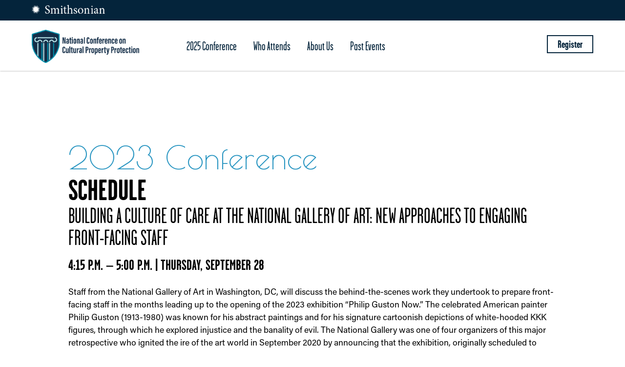

--- FILE ---
content_type: text/html; charset=UTF-8
request_url: https://natconf.si.edu/calendar/archive/2023-event/thursday-september-28/building-a-culture-of-care-at-the-national-gallery-of-art-new-approaches-to-engaging-front-facing-staff/
body_size: 28118
content:

<!DOCTYPE html>
<html lang="en-US">
<head>
	<!-- Google tag (gtag.js) -->
	<script async src="https://www.googletagmanager.com/gtag/js?id=G-NJYSJTJ5K3"></script>
	<script>
		window.dataLayer = window.dataLayer || [];
		function gtag(){dataLayer.push(arguments);}
		gtag('js', new Date());

		gtag('config', 'G-NJYSJTJ5K3');
	</script>

	<!-- START OF SmartSource Data Collector TAG v10.4.23 -->
    <!-- Copyright (c) 2018 Webtrends Inc.  All rights reserved. -->
    <script>
        window.webtrendsAsyncInit=function(){
            var dcs=new Webtrends.dcs().init({
                dcsid:"dcscm6uqibdzpxf0y192lwz7p_2e6t",
                domain:"logs1.smithsonian.museum",
                timezone:-5,
                i18n:true,
                fpcdom:".si.edu",
                plugins:{
                }
            }).track();
        };
        (function(){
            var s=document.createElement("script"); s.async=true; s.src="https://www.si.edu/assets/webtrends/webtrends.min.js";
            var s2=document.getElementsByTagName("script")[0]; s2.parentNode.insertBefore(s,s2);
        }());
    </script>
    <noscript><img alt="dcsimg" id="dcsimg" width="1" height="1" src="//logs1.smithsonian.museum/dcscm6uqibdzpxf0y192lwz7p_2e6t/njs.gif?dcsuri=/nojavascript&amp;WT.js=No&amp;WT.tv=10.4.23&amp;dcssip=si.edu"/></noscript>
	<!-- END OF SmartSource Data Collector TAG v10.4.23 -->

	<meta charset="UTF-8" />
	<meta name="viewport" content="width=device-width" />
	<title>Building a Culture of Care at the National Gallery of Art: New Approaches to Engaging Front-Facing Staff | National Conference on Cultural Property Protection</title>
<meta name='robots' content='max-image-preview:large' />
	<style>img:is([sizes="auto" i], [sizes^="auto," i]) { contain-intrinsic-size: 3000px 1500px }</style>
	<link rel='dns-prefetch' href='//fonts.googleapis.com' />
<link rel='dns-prefetch' href='//use.fontawesome.com' />
<link rel="alternate" type="application/rss+xml" title="National Conference on Cultural Property Protection &raquo; Feed" href="https://natconf.si.edu/feed/" />
<link rel="alternate" type="application/rss+xml" title="National Conference on Cultural Property Protection &raquo; Comments Feed" href="https://natconf.si.edu/comments/feed/" />
<script type="text/javascript">
/* <![CDATA[ */
window._wpemojiSettings = {"baseUrl":"https:\/\/s.w.org\/images\/core\/emoji\/15.0.3\/72x72\/","ext":".png","svgUrl":"https:\/\/s.w.org\/images\/core\/emoji\/15.0.3\/svg\/","svgExt":".svg","source":{"concatemoji":"https:\/\/natconf.si.edu\/wp-includes\/js\/wp-emoji-release.min.js?ver=6.7.1"}};
/*! This file is auto-generated */
!function(i,n){var o,s,e;function c(e){try{var t={supportTests:e,timestamp:(new Date).valueOf()};sessionStorage.setItem(o,JSON.stringify(t))}catch(e){}}function p(e,t,n){e.clearRect(0,0,e.canvas.width,e.canvas.height),e.fillText(t,0,0);var t=new Uint32Array(e.getImageData(0,0,e.canvas.width,e.canvas.height).data),r=(e.clearRect(0,0,e.canvas.width,e.canvas.height),e.fillText(n,0,0),new Uint32Array(e.getImageData(0,0,e.canvas.width,e.canvas.height).data));return t.every(function(e,t){return e===r[t]})}function u(e,t,n){switch(t){case"flag":return n(e,"\ud83c\udff3\ufe0f\u200d\u26a7\ufe0f","\ud83c\udff3\ufe0f\u200b\u26a7\ufe0f")?!1:!n(e,"\ud83c\uddfa\ud83c\uddf3","\ud83c\uddfa\u200b\ud83c\uddf3")&&!n(e,"\ud83c\udff4\udb40\udc67\udb40\udc62\udb40\udc65\udb40\udc6e\udb40\udc67\udb40\udc7f","\ud83c\udff4\u200b\udb40\udc67\u200b\udb40\udc62\u200b\udb40\udc65\u200b\udb40\udc6e\u200b\udb40\udc67\u200b\udb40\udc7f");case"emoji":return!n(e,"\ud83d\udc26\u200d\u2b1b","\ud83d\udc26\u200b\u2b1b")}return!1}function f(e,t,n){var r="undefined"!=typeof WorkerGlobalScope&&self instanceof WorkerGlobalScope?new OffscreenCanvas(300,150):i.createElement("canvas"),a=r.getContext("2d",{willReadFrequently:!0}),o=(a.textBaseline="top",a.font="600 32px Arial",{});return e.forEach(function(e){o[e]=t(a,e,n)}),o}function t(e){var t=i.createElement("script");t.src=e,t.defer=!0,i.head.appendChild(t)}"undefined"!=typeof Promise&&(o="wpEmojiSettingsSupports",s=["flag","emoji"],n.supports={everything:!0,everythingExceptFlag:!0},e=new Promise(function(e){i.addEventListener("DOMContentLoaded",e,{once:!0})}),new Promise(function(t){var n=function(){try{var e=JSON.parse(sessionStorage.getItem(o));if("object"==typeof e&&"number"==typeof e.timestamp&&(new Date).valueOf()<e.timestamp+604800&&"object"==typeof e.supportTests)return e.supportTests}catch(e){}return null}();if(!n){if("undefined"!=typeof Worker&&"undefined"!=typeof OffscreenCanvas&&"undefined"!=typeof URL&&URL.createObjectURL&&"undefined"!=typeof Blob)try{var e="postMessage("+f.toString()+"("+[JSON.stringify(s),u.toString(),p.toString()].join(",")+"));",r=new Blob([e],{type:"text/javascript"}),a=new Worker(URL.createObjectURL(r),{name:"wpTestEmojiSupports"});return void(a.onmessage=function(e){c(n=e.data),a.terminate(),t(n)})}catch(e){}c(n=f(s,u,p))}t(n)}).then(function(e){for(var t in e)n.supports[t]=e[t],n.supports.everything=n.supports.everything&&n.supports[t],"flag"!==t&&(n.supports.everythingExceptFlag=n.supports.everythingExceptFlag&&n.supports[t]);n.supports.everythingExceptFlag=n.supports.everythingExceptFlag&&!n.supports.flag,n.DOMReady=!1,n.readyCallback=function(){n.DOMReady=!0}}).then(function(){return e}).then(function(){var e;n.supports.everything||(n.readyCallback(),(e=n.source||{}).concatemoji?t(e.concatemoji):e.wpemoji&&e.twemoji&&(t(e.twemoji),t(e.wpemoji)))}))}((window,document),window._wpemojiSettings);
/* ]]> */
</script>
<style id='wp-emoji-styles-inline-css' type='text/css'>

	img.wp-smiley, img.emoji {
		display: inline !important;
		border: none !important;
		box-shadow: none !important;
		height: 1em !important;
		width: 1em !important;
		margin: 0 0.07em !important;
		vertical-align: -0.1em !important;
		background: none !important;
		padding: 0 !important;
	}
</style>
<link rel='stylesheet' id='wp-block-library-css' href='https://natconf.si.edu/wp-includes/css/dist/block-library/style.min.css?ver=6.7.1' type='text/css' media='all' />
<style id='classic-theme-styles-inline-css' type='text/css'>
/*! This file is auto-generated */
.wp-block-button__link{color:#fff;background-color:#32373c;border-radius:9999px;box-shadow:none;text-decoration:none;padding:calc(.667em + 2px) calc(1.333em + 2px);font-size:1.125em}.wp-block-file__button{background:#32373c;color:#fff;text-decoration:none}
</style>
<style id='global-styles-inline-css' type='text/css'>
:root{--wp--preset--aspect-ratio--square: 1;--wp--preset--aspect-ratio--4-3: 4/3;--wp--preset--aspect-ratio--3-4: 3/4;--wp--preset--aspect-ratio--3-2: 3/2;--wp--preset--aspect-ratio--2-3: 2/3;--wp--preset--aspect-ratio--16-9: 16/9;--wp--preset--aspect-ratio--9-16: 9/16;--wp--preset--color--black: #000000;--wp--preset--color--cyan-bluish-gray: #abb8c3;--wp--preset--color--white: #ffffff;--wp--preset--color--pale-pink: #f78da7;--wp--preset--color--vivid-red: #cf2e2e;--wp--preset--color--luminous-vivid-orange: #ff6900;--wp--preset--color--luminous-vivid-amber: #fcb900;--wp--preset--color--light-green-cyan: #7bdcb5;--wp--preset--color--vivid-green-cyan: #00d084;--wp--preset--color--pale-cyan-blue: #8ed1fc;--wp--preset--color--vivid-cyan-blue: #0693e3;--wp--preset--color--vivid-purple: #9b51e0;--wp--preset--gradient--vivid-cyan-blue-to-vivid-purple: linear-gradient(135deg,rgba(6,147,227,1) 0%,rgb(155,81,224) 100%);--wp--preset--gradient--light-green-cyan-to-vivid-green-cyan: linear-gradient(135deg,rgb(122,220,180) 0%,rgb(0,208,130) 100%);--wp--preset--gradient--luminous-vivid-amber-to-luminous-vivid-orange: linear-gradient(135deg,rgba(252,185,0,1) 0%,rgba(255,105,0,1) 100%);--wp--preset--gradient--luminous-vivid-orange-to-vivid-red: linear-gradient(135deg,rgba(255,105,0,1) 0%,rgb(207,46,46) 100%);--wp--preset--gradient--very-light-gray-to-cyan-bluish-gray: linear-gradient(135deg,rgb(238,238,238) 0%,rgb(169,184,195) 100%);--wp--preset--gradient--cool-to-warm-spectrum: linear-gradient(135deg,rgb(74,234,220) 0%,rgb(151,120,209) 20%,rgb(207,42,186) 40%,rgb(238,44,130) 60%,rgb(251,105,98) 80%,rgb(254,248,76) 100%);--wp--preset--gradient--blush-light-purple: linear-gradient(135deg,rgb(255,206,236) 0%,rgb(152,150,240) 100%);--wp--preset--gradient--blush-bordeaux: linear-gradient(135deg,rgb(254,205,165) 0%,rgb(254,45,45) 50%,rgb(107,0,62) 100%);--wp--preset--gradient--luminous-dusk: linear-gradient(135deg,rgb(255,203,112) 0%,rgb(199,81,192) 50%,rgb(65,88,208) 100%);--wp--preset--gradient--pale-ocean: linear-gradient(135deg,rgb(255,245,203) 0%,rgb(182,227,212) 50%,rgb(51,167,181) 100%);--wp--preset--gradient--electric-grass: linear-gradient(135deg,rgb(202,248,128) 0%,rgb(113,206,126) 100%);--wp--preset--gradient--midnight: linear-gradient(135deg,rgb(2,3,129) 0%,rgb(40,116,252) 100%);--wp--preset--font-size--small: 13px;--wp--preset--font-size--medium: 20px;--wp--preset--font-size--large: 36px;--wp--preset--font-size--x-large: 42px;--wp--preset--spacing--20: 0.44rem;--wp--preset--spacing--30: 0.67rem;--wp--preset--spacing--40: 1rem;--wp--preset--spacing--50: 1.5rem;--wp--preset--spacing--60: 2.25rem;--wp--preset--spacing--70: 3.38rem;--wp--preset--spacing--80: 5.06rem;--wp--preset--shadow--natural: 6px 6px 9px rgba(0, 0, 0, 0.2);--wp--preset--shadow--deep: 12px 12px 50px rgba(0, 0, 0, 0.4);--wp--preset--shadow--sharp: 6px 6px 0px rgba(0, 0, 0, 0.2);--wp--preset--shadow--outlined: 6px 6px 0px -3px rgba(255, 255, 255, 1), 6px 6px rgba(0, 0, 0, 1);--wp--preset--shadow--crisp: 6px 6px 0px rgba(0, 0, 0, 1);}:where(.is-layout-flex){gap: 0.5em;}:where(.is-layout-grid){gap: 0.5em;}body .is-layout-flex{display: flex;}.is-layout-flex{flex-wrap: wrap;align-items: center;}.is-layout-flex > :is(*, div){margin: 0;}body .is-layout-grid{display: grid;}.is-layout-grid > :is(*, div){margin: 0;}:where(.wp-block-columns.is-layout-flex){gap: 2em;}:where(.wp-block-columns.is-layout-grid){gap: 2em;}:where(.wp-block-post-template.is-layout-flex){gap: 1.25em;}:where(.wp-block-post-template.is-layout-grid){gap: 1.25em;}.has-black-color{color: var(--wp--preset--color--black) !important;}.has-cyan-bluish-gray-color{color: var(--wp--preset--color--cyan-bluish-gray) !important;}.has-white-color{color: var(--wp--preset--color--white) !important;}.has-pale-pink-color{color: var(--wp--preset--color--pale-pink) !important;}.has-vivid-red-color{color: var(--wp--preset--color--vivid-red) !important;}.has-luminous-vivid-orange-color{color: var(--wp--preset--color--luminous-vivid-orange) !important;}.has-luminous-vivid-amber-color{color: var(--wp--preset--color--luminous-vivid-amber) !important;}.has-light-green-cyan-color{color: var(--wp--preset--color--light-green-cyan) !important;}.has-vivid-green-cyan-color{color: var(--wp--preset--color--vivid-green-cyan) !important;}.has-pale-cyan-blue-color{color: var(--wp--preset--color--pale-cyan-blue) !important;}.has-vivid-cyan-blue-color{color: var(--wp--preset--color--vivid-cyan-blue) !important;}.has-vivid-purple-color{color: var(--wp--preset--color--vivid-purple) !important;}.has-black-background-color{background-color: var(--wp--preset--color--black) !important;}.has-cyan-bluish-gray-background-color{background-color: var(--wp--preset--color--cyan-bluish-gray) !important;}.has-white-background-color{background-color: var(--wp--preset--color--white) !important;}.has-pale-pink-background-color{background-color: var(--wp--preset--color--pale-pink) !important;}.has-vivid-red-background-color{background-color: var(--wp--preset--color--vivid-red) !important;}.has-luminous-vivid-orange-background-color{background-color: var(--wp--preset--color--luminous-vivid-orange) !important;}.has-luminous-vivid-amber-background-color{background-color: var(--wp--preset--color--luminous-vivid-amber) !important;}.has-light-green-cyan-background-color{background-color: var(--wp--preset--color--light-green-cyan) !important;}.has-vivid-green-cyan-background-color{background-color: var(--wp--preset--color--vivid-green-cyan) !important;}.has-pale-cyan-blue-background-color{background-color: var(--wp--preset--color--pale-cyan-blue) !important;}.has-vivid-cyan-blue-background-color{background-color: var(--wp--preset--color--vivid-cyan-blue) !important;}.has-vivid-purple-background-color{background-color: var(--wp--preset--color--vivid-purple) !important;}.has-black-border-color{border-color: var(--wp--preset--color--black) !important;}.has-cyan-bluish-gray-border-color{border-color: var(--wp--preset--color--cyan-bluish-gray) !important;}.has-white-border-color{border-color: var(--wp--preset--color--white) !important;}.has-pale-pink-border-color{border-color: var(--wp--preset--color--pale-pink) !important;}.has-vivid-red-border-color{border-color: var(--wp--preset--color--vivid-red) !important;}.has-luminous-vivid-orange-border-color{border-color: var(--wp--preset--color--luminous-vivid-orange) !important;}.has-luminous-vivid-amber-border-color{border-color: var(--wp--preset--color--luminous-vivid-amber) !important;}.has-light-green-cyan-border-color{border-color: var(--wp--preset--color--light-green-cyan) !important;}.has-vivid-green-cyan-border-color{border-color: var(--wp--preset--color--vivid-green-cyan) !important;}.has-pale-cyan-blue-border-color{border-color: var(--wp--preset--color--pale-cyan-blue) !important;}.has-vivid-cyan-blue-border-color{border-color: var(--wp--preset--color--vivid-cyan-blue) !important;}.has-vivid-purple-border-color{border-color: var(--wp--preset--color--vivid-purple) !important;}.has-vivid-cyan-blue-to-vivid-purple-gradient-background{background: var(--wp--preset--gradient--vivid-cyan-blue-to-vivid-purple) !important;}.has-light-green-cyan-to-vivid-green-cyan-gradient-background{background: var(--wp--preset--gradient--light-green-cyan-to-vivid-green-cyan) !important;}.has-luminous-vivid-amber-to-luminous-vivid-orange-gradient-background{background: var(--wp--preset--gradient--luminous-vivid-amber-to-luminous-vivid-orange) !important;}.has-luminous-vivid-orange-to-vivid-red-gradient-background{background: var(--wp--preset--gradient--luminous-vivid-orange-to-vivid-red) !important;}.has-very-light-gray-to-cyan-bluish-gray-gradient-background{background: var(--wp--preset--gradient--very-light-gray-to-cyan-bluish-gray) !important;}.has-cool-to-warm-spectrum-gradient-background{background: var(--wp--preset--gradient--cool-to-warm-spectrum) !important;}.has-blush-light-purple-gradient-background{background: var(--wp--preset--gradient--blush-light-purple) !important;}.has-blush-bordeaux-gradient-background{background: var(--wp--preset--gradient--blush-bordeaux) !important;}.has-luminous-dusk-gradient-background{background: var(--wp--preset--gradient--luminous-dusk) !important;}.has-pale-ocean-gradient-background{background: var(--wp--preset--gradient--pale-ocean) !important;}.has-electric-grass-gradient-background{background: var(--wp--preset--gradient--electric-grass) !important;}.has-midnight-gradient-background{background: var(--wp--preset--gradient--midnight) !important;}.has-small-font-size{font-size: var(--wp--preset--font-size--small) !important;}.has-medium-font-size{font-size: var(--wp--preset--font-size--medium) !important;}.has-large-font-size{font-size: var(--wp--preset--font-size--large) !important;}.has-x-large-font-size{font-size: var(--wp--preset--font-size--x-large) !important;}
:where(.wp-block-post-template.is-layout-flex){gap: 1.25em;}:where(.wp-block-post-template.is-layout-grid){gap: 1.25em;}
:where(.wp-block-columns.is-layout-flex){gap: 2em;}:where(.wp-block-columns.is-layout-grid){gap: 2em;}
:root :where(.wp-block-pullquote){font-size: 1.5em;line-height: 1.6;}
</style>
<link rel='stylesheet' id='natconf-style-css' href='https://natconf.si.edu/wp-content/themes/natconf/style.css?ver=6.7.1' type='text/css' media='all' />
<link rel='stylesheet' id='natconf-google-fonts-opensans-css' href='//fonts.googleapis.com/css2?family=Open+Sans%3Awght%40300%3B400%3B600%3B700&#038;ver=6.7.1' type='text/css' media='all' />
<link rel='stylesheet' id='natconf-google-f onts-poiretone-css' href='//fonts.googleapis.com/css?family=Poiret+One&#038;ver=6.7.1' type='text/css' media='all' />
<link rel='stylesheet' id='natconf-google-fonts-lato-css' href='//fonts.googleapis.com/css?family=Lato%3A400%2C300%2C700&#038;ver=6.7.1' type='text/css' media='all' />
<link rel='stylesheet' id='natconf-google-fonts-overpass-css' href='//fonts.googleapis.com/css2?family=Overpass%3Awght%40200%3B300%3B400%3B600%3B700%3B800&#038;display=swap&#038;ver=6.7.1' type='text/css' media='all' />
<link rel='stylesheet' id='natconf-google-fonts-raleway-css' href='//fonts.googleapis.com/css2?family=Raleway%3Awght%40200%3B300%3B500&#038;display=swap&#038;ver=6.7.1' type='text/css' media='all' />
<link rel='stylesheet' id='load-fa-css' href='https://use.fontawesome.com/releases/v5.5.0/css/all.css?ver=6.7.1' type='text/css' media='all' />
<script type="text/javascript" src="https://natconf.si.edu/wp-includes/js/jquery/jquery.min.js?ver=3.7.1" id="jquery-core-js"></script>
<script type="text/javascript" src="https://natconf.si.edu/wp-includes/js/jquery/jquery-migrate.min.js?ver=3.4.1" id="jquery-migrate-js"></script>
<link rel="https://api.w.org/" href="https://natconf.si.edu/wp-json/" /><link rel="alternate" title="JSON" type="application/json" href="https://natconf.si.edu/wp-json/wp/v2/events/3052" /><link rel="EditURI" type="application/rsd+xml" title="RSD" href="https://natconf.si.edu/xmlrpc.php?rsd" />
<meta name="generator" content="WordPress 6.7.1" />
<link rel="canonical" href="https://natconf.si.edu/calendar/archive/2023-event/thursday-september-28/building-a-culture-of-care-at-the-national-gallery-of-art-new-approaches-to-engaging-front-facing-staff/" />
<link rel='shortlink' href='https://natconf.si.edu/?p=3052' />
<link rel="alternate" title="oEmbed (JSON)" type="application/json+oembed" href="https://natconf.si.edu/wp-json/oembed/1.0/embed?url=https%3A%2F%2Fnatconf.si.edu%2Fcalendar%2Farchive%2F2023-event%2Fthursday-september-28%2Fbuilding-a-culture-of-care-at-the-national-gallery-of-art-new-approaches-to-engaging-front-facing-staff%2F" />
<link rel="alternate" title="oEmbed (XML)" type="text/xml+oembed" href="https://natconf.si.edu/wp-json/oembed/1.0/embed?url=https%3A%2F%2Fnatconf.si.edu%2Fcalendar%2Farchive%2F2023-event%2Fthursday-september-28%2Fbuilding-a-culture-of-care-at-the-national-gallery-of-art-new-approaches-to-engaging-front-facing-staff%2F&#038;format=xml" />
<style type="text/css">.recentcomments a{display:inline !important;padding:0 !important;margin:0 !important;}</style><link rel="icon" href="https://natconf.si.edu/wp-content/uploads/favicon.ico" sizes="32x32" />
<link rel="icon" href="https://natconf.si.edu/wp-content/uploads/favicon.ico" sizes="192x192" />
<link rel="apple-touch-icon" href="https://natconf.si.edu/wp-content/uploads/favicon.ico" />
<meta name="msapplication-TileImage" content="https://natconf.si.edu/wp-content/uploads/favicon.ico" />
</head>

<body class="events-building-a-culture-of-care-at-the-national-gallery-of-art-new-approaches-to-engaging-front-facing-staff">
	<a href="#maincontent" id="skipToContent" tabindex="1">Skip to main content</a>

	<header>
		<div class="smithsonian-logo">
			<a href="https://www.si.edu/">
				<img src="/wp-content/uploads/Smtihsonain-logo-white.png" alt="Smithsonian logo">
			</a>
		</div>

		<div class="header-wrapper">
			<i class="fa fa-bars"><span class="outofsight">Toggle</span></i>
			
			<a href="/"><img src="/wp-content/uploads/NCCPP_Logo-Main_FullColor.png" alt="National Conference logo" class="natconfLogo" width="180"></a> 

			<nav role="navigation" aria-labelledby="block-natconf-main-menu-menu" id="block-natconf-main-menu">
				<i class="fa fa-times"></i>
				<ul id="menu-main-nav-menu" class="nav-menu"><li id="menu-item-11992" class="menu-item menu-item-type-custom menu-item-object-custom menu-item-11992"><a href="https://s.si.edu/NCCPP2025">Register</a></li>
<li id="menu-item-12403" class="menu-item menu-item-type-post_type menu-item-object-events menu-item-has-children menu-item-12403" aria-haspopup="true" aria-expanded="false" tabindex="0"><a href="https://natconf.si.edu/calendar/2025/">2025 Conference</a>
<ul class="sub-menu">
	<li id="menu-item-12577" class="menu-item menu-item-type-post_type menu-item-object-events menu-item-12577"><a href="https://natconf.si.edu/calendar/2025/speakers/">Speakers</a></li>
	<li id="menu-item-12274" class="menu-item menu-item-type-post_type menu-item-object-page menu-item-12274"><a href="https://natconf.si.edu/scholarship/">Scholarship</a></li>
	<li id="menu-item-3781" class="menu-item menu-item-type-post_type menu-item-object-page menu-item-3781"><a href="https://natconf.si.edu/sponsors/">Sponsorship</a></li>
</ul>
</li>
<li id="menu-item-7792" class="menu-item menu-item-type-post_type menu-item-object-page menu-item-7792"><a href="https://natconf.si.edu/who-attends-nccpp/">Who Attends</a></li>
<li id="menu-item-196" class="menu-item menu-item-type-post_type menu-item-object-page menu-item-196"><a href="https://natconf.si.edu/about-us/">About Us</a></li>
<li id="menu-item-198" class="menu-item menu-item-type-custom menu-item-object-custom menu-item-198"><a href="/calendar/archive/">Past Events</a></li>
</ul>			</nav>
		</div>
	</header>


<div class="page-content event-page" id="maincontent">
	<!-- Begin Breadcrumbs -->
		<!-- End Breadcrumbs -->

	<!-- Begin event info -->
		<h1>
		2023 Conference	</h1>
	<h2>SCHEDULE</h2>
	<h3>Building a Culture of Care at the National Gallery of Art: New Approaches to Engaging Front-Facing Staff</h3>
	<h4><p>4:15 p.m. – 5:00 p.m.</p>
 | Thursday, September 28</h4>
	<div class="h5"></div>
	<!-- End event info -->

	<!-- Begin page content -->
			<p>Staff from the National Gallery of Art in Washington, DC, will discuss the behind-the-scenes work they undertook to prepare front-facing staff in the months leading up to the opening of the 2023 exhibition &#8220;Philip Guston Now.&#8221; The celebrated American painter Philip Guston (1913-1980) was known for his abstract paintings and for his signature cartoonish depictions of white-hooded KKK figures, through which he explored injustice and the banality of evil. The National Gallery was one of four organizers of this major retrospective who ignited the ire of the art world in September 2020 by announcing that the exhibition, originally scheduled to open in 2021, would be postponed. The postponement allowed the organizing institutions to reconsider how best to present Guston’s powerful work, and the stories behind it, with the greatest possible care for the range of audiences who would interact with and be affected by it. Through listening to new voices and co-creating solutions and responses to the needs and experiences of the staff who are most central to the interaction of art and the public, a framework for a holistic culture of care is emerging.</p>
		<!-- End page content -->

	<!-- Begin speakers -->
	
		<div class="event-speakers">
			<h4>SPEAKERS</h4>

			<div class="speakers-wrapper">
												
					<a class="event-speaker" href="/calendar/speakers/mikka-gee-conway/" target="_self" title="Building a Culture of Care at the National Gallery of Art: New Approaches to Engaging Front-Facing Staff">
												<h5>Building a Culture of Care at the National Gallery of Art: New Approaches to Engaging Front-Facing Staff</h5>
						<p>4:15 p.m. – 5:00 p.m.</p>
					</a>
									
					<a class="event-speaker" href="/calendar/speakers/haywood-turnipseed-jr/" target="_self" title="Building a Culture of Care at the National Gallery of Art: New Approaches to Engaging Front-Facing Staff">
												<h5>Building a Culture of Care at the National Gallery of Art: New Approaches to Engaging Front-Facing Staff</h5>
						<p>4:15 p.m. – 5:00 p.m.</p>
					</a>
									
					<a class="event-speaker" href="/calendar/speakers/david-lee/" target="_self" title="Building a Culture of Care at the National Gallery of Art: New Approaches to Engaging Front-Facing Staff">
												<h5>Building a Culture of Care at the National Gallery of Art: New Approaches to Engaging Front-Facing Staff</h5>
						<p>4:15 p.m. – 5:00 p.m.</p>
					</a>
									
					<a class="event-speaker" href="/calendar/speakers/jeannette-ibarra-shindell/" target="_self" title="Building a Culture of Care at the National Gallery of Art: New Approaches to Engaging Front-Facing Staff">
												<h5>Building a Culture of Care at the National Gallery of Art: New Approaches to Engaging Front-Facing Staff</h5>
						<p>4:15 p.m. – 5:00 p.m.</p>
					</a>
									
					<a class="event-speaker" href="/calendar/speakers/eric-bruce/" target="_self" title="Building a Culture of Care at the National Gallery of Art: New Approaches to Engaging Front-Facing Staff">
												<h5>Building a Culture of Care at the National Gallery of Art: New Approaches to Engaging Front-Facing Staff</h5>
						<p>4:15 p.m. – 5:00 p.m.</p>
					</a>
										</div>
		</div>	
		<!-- Begin speakers -->
</div>

	<div class="mailing-list">
		<div class="background">
			<div class="mailing-list-wrapper">
			    <div class="text-wrapper">
			    	<h2>Stay Connected</h2>
			    	<p>Sign up to receive news and updates directly to your inbox</p>
			    </div>

			    <a href="/contact-us/#contact-form" class="button white">Sign Up</a>
			</div>
		</div>
	</div>

	<footer>
		<div class="footer-wrapper">
			<div class="logos">
				<a href="https://www.si.edu/"><img src="/wp-content/uploads/Smithsonian-logo-black.png" alt="Smithsonian logo" class="smithsonianLogo"></a>
				<a href="/"><img src="/wp-content/uploads/NCCPP_Logo-Main_FullColor.png" alt="National Conference logo" class="natconfLogo" width="220"></a> 
			</div>

			<div class="footer-links">
				<nav>
					<div class="menu-main-nav-menu-container"><ul id="menu-main-nav-menu-1" class="menu"><li class="menu-item menu-item-type-custom menu-item-object-custom menu-item-11992"><a href="https://s.si.edu/NCCPP2025">Register</a></li>
<li class="menu-item menu-item-type-post_type menu-item-object-events menu-item-has-children menu-item-12403"><a href="https://natconf.si.edu/calendar/2025/">2025 Conference</a>
<ul class="sub-menu">
	<li class="menu-item menu-item-type-post_type menu-item-object-events menu-item-12577"><a href="https://natconf.si.edu/calendar/2025/speakers/">Speakers</a></li>
	<li class="menu-item menu-item-type-post_type menu-item-object-page menu-item-12274"><a href="https://natconf.si.edu/scholarship/">Scholarship</a></li>
	<li class="menu-item menu-item-type-post_type menu-item-object-page menu-item-3781"><a href="https://natconf.si.edu/sponsors/">Sponsorship</a></li>
</ul>
</li>
<li class="menu-item menu-item-type-post_type menu-item-object-page menu-item-7792"><a href="https://natconf.si.edu/who-attends-nccpp/">Who Attends</a></li>
<li class="menu-item menu-item-type-post_type menu-item-object-page menu-item-196"><a href="https://natconf.si.edu/about-us/">About Us</a></li>
<li class="menu-item menu-item-type-custom menu-item-object-custom menu-item-198"><a href="/calendar/archive/">Past Events</a></li>
</ul></div>				</nav>
			</div>

			<div class="si-links">
			    <a href="https://www.si.edu" target="_blank">Smithsonian Institution</a>
			    <a href="https://www.si.edu/Privacy" target="_blank">Privacy</a>
			    <a href="https://www.si.edu/Termsofuse" target="_blank">Terms of Use</a>
			    <a href="/contact-us/">Contact Us</a>
				<a href="/sitemap.xml">Sitemap</a>
			    <a href="https://twitter.com/hashtag/NCCPP2020" target="_blank" aria-label="NCCPP Twitter link"><i class="fab fa-twitter" aria-hidden="true"></i></a>
			</div>
		</div>
	</footer>

	<script type="text/javascript" src="https://natconf.si.edu/wp-content/themes/natconf/js/jquery-accessibleMegaMenu.js" id="jquery-accessiblemegamenu-js"></script>
<script type="text/javascript" src="https://natconf.si.edu/wp-content/themes/natconf/js/script.js?ver=6.7.1" id="natconf-scripts-js"></script>

</body>
</html>

--- FILE ---
content_type: text/css
request_url: https://natconf.si.edu/wp-content/themes/natconf/style.css?ver=6.7.1
body_size: 85531
content:
@import url("https://use.typekit.net/hxn2qog.css");
@import url("https://use.typekit.net/hxn2qog.css");
html.show-wp-toolbar {
  margin-top: 0 !important;
}

body {
  margin: 0;
  padding: 0;
  padding-top: 117px;
  font-size: 1rem;
  color: #000;
  background: #fff;
}
@media (max-width: 1000px) {
  body {
    padding-top: 101px;
  }
}
@media (max-width: 600px) {
  body {
    padding-top: 0;
  }
}

h1, h2, h3, h4, h5, .h5 {
  font-family: "garage-gothic", sans-serif;
}

h1 {
  color: #2895C1;
}

h2 {
  font-size: 60px;
  color: #000;
}

h3 {
  margin: 0;
  font-size: 45px;
  font-weight: lighter;
  line-height: 1;
  color: #000;
}
@media (max-width: 400px) {
  h3 {
    font-size: 35px;
  }
}

h4 {
  margin: 0;
  font-size: 36px;
  line-height: 1;
  color: #000;
}

h5, .h5 {
  margin: 10px 0;
  font-size: 30px;
  font-weight: lighter;
  line-height: 1.4;
  color: #000;
}

p {
  margin: 20px 0;
  font-family: "acumin-pro", sans-serif;
  font-size: 1.1rem;
  font-weight: 300;
  margin-bottom: 25px;
  line-height: 1.5;
  color: #000;
}
p a {
  color: #04243b;
  font-weight: bold;
}

ul, ol {
  margin: 30px 0;
  padding-left: 14px;
  font-family: "acumin-pro", sans-serif;
  font-size: 1.1rem;
  font-weight: 300;
  color: #000;
}
ul li, ol li {
  padding: 5px 0;
}

a {
  color: #04243b;
}
a:hover {
  text-decoration: none;
}

button,
a.button {
  margin: 0;
  padding: 12px 25px;
  background-color: #04243b;
  color: #fff;
  font-family: "garage-gothic", sans-serif;
  font-size: 25px;
  font-weight: 800;
  text-decoration: none;
  text-align: center;
  text-transform: uppercase;
  transition: all 0.2s;
  cursor: pointer;
}
button:hover,
a.button:hover {
  background-color: rgba(10, 55, 86, 0.7);
  color: #fff;
}
button.white,
a.button.white {
  color: #04243b;
  background-color: #fff;
}
button.white:hover,
a.button.white:hover {
  background: rgba(10, 55, 86, 0.7);
  color: #fff;
}
button.blue,
a.button.blue {
  background-color: #04243b;
  color: #fff;
}
button.blue:hover,
a.button.blue:hover {
  background-color: #fff;
  color: #04243b;
}

@-moz-document url-prefix() {
  button, a.button {
    padding: 12px 25px 8px;
  }
}
img.alignleft {
  margin: 0 25px 25px 0;
  float: left;
}

img.alignright {
  margin: 0 0 25px 25px;
  float: right;
}

table {
  width: 100%;
  font-family: "acumin-pro", sans-serif;
}
table .header {
  background: #04243b;
  color: #fff;
}
table th, table td {
  padding: 15px;
  font-size: 1.063rem;
  font-weight: lighter;
  text-align: center;
}
table th {
  background: #04243b;
  color: #fff;
  font-size: 1.125rem;
  font-weight: normal;
}
table td strong {
  color: #444;
}
table .first {
  width: 300px;
  text-align: left;
}
table .right {
  text-align: right;
}
table select {
  background: #fff;
  font-size: 1.375rem;
}

fieldset {
  border: none;
  text-align: left;
}
fieldset label {
  margin-bottom: 5px;
  font-family: "acumin-pro", sans-serif;
  font-weight: lighter;
  display: block;
}
fieldset input {
  width: 100%;
  height: 22px;
  padding: 5px 15px;
  font-size: 1.125rem;
}

#skipToContent.shown {
  color: white;
  background-color: #000;
  position: fixed;
  top: 0;
  z-index: 9999999999;
}

#skipToContent {
  color: white;
}
@media (max-width: 1000px) {
  #skipToContent {
    display: none;
  }
}
#skipToContent:focus {
  display: block;
  z-index: 12;
  position: absolute;
  top: 0;
  background: #fff;
  margin-bottom: 30px;
  text-align: center;
  padding: 10px;
  bottom: 10;
}

header {
  width: 100%;
  background: #fff;
  box-shadow: 0 0 3px #999;
  position: fixed;
  top: 0;
  z-index: 9;
}
@media (max-width: 600px) {
  header {
    position: relative;
  }
}
header .smithsonian-logo {
  padding: 10px 20px;
  background-color: #04243b;
}
header .smithsonian-logo a {
  max-width: 1150px;
  margin: auto;
  display: block;
}
header .smithsonian-logo a img {
  width: 150px;
}
header .header-wrapper {
  max-width: 1150px;
  margin: 0 auto;
  padding: 20px 20px 18px 20px;
  text-align: left;
}
@media (max-width: 1000px) {
  header .header-wrapper {
    padding: 10px 20px;
  }
}
header .header-wrapper .fa-bars {
  display: none;
}
header .header-wrapper .fa-bars:hover {
  cursor: pointer;
}
@media (max-width: 1000px) {
  header .header-wrapper .fa-bars {
    font-size: 2rem;
    position: absolute;
    top: 56px;
    left: 12px;
    display: block;
  }
}
header .header-wrapper h3 {
  color: #444;
  margin: 0 10px;
  font-size: 1.25rem;
  display: inline-block;
}
@media (max-width: 900px) {
  header .header-wrapper h3 {
    margin-top: 10px;
    line-height: 30px;
    display: block;
  }
}
header .header-wrapper .register {
  margin-top: 10px;
  padding: 5px 20px;
  border: 2px solid #04243b;
  color: #04243b;
  font-family: "garage-gothic", sans-serif;
  font-size: 22px;
  font-weight: bold;
  text-decoration: none;
  float: right;
  transition: all 0.2s;
}
header .header-wrapper .register:hover {
  background-color: #04243b;
  color: #fff;
}
@media (max-width: 1000px) {
  header .header-wrapper .register {
    margin-top: 2px;
  }
}
@media (max-width: 350px) {
  header .header-wrapper .register {
    margin: 2px -10px 0 0;
    padding: 6px 10px;
    font-size: 20px;
  }
}
header .header-wrapper .login,
header .header-wrapper .logout {
  margin-top: -4px;
  font-family: "garage-gothic", sans-serif;
  font-size: 22px;
  font-weight: bold;
  color: #04243b;
  float: right;
}
@media (max-width: 900px) {
  header .header-wrapper .login,
header .header-wrapper .logout {
    margin: 0;
    position: absolute;
    top: 10px;
    right: 20px;
  }
}
@media (max-width: 400px) {
  header .header-wrapper .login,
header .header-wrapper .logout {
    top: 10px;
    right: 10px;
  }
}
@media (max-width: 350px) {
  header .header-wrapper .login,
header .header-wrapper .logout {
    right: 5px;
  }
}
header .natconfLogo {
  width: 220px;
  margin: -10px 0 -20px;
  display: inline-block;
  vertical-align: middle;
}
@media (max-width: 1000px) {
  header .natconfLogo {
    width: 150px;
    margin: 0 0 0 30px;
  }
}
header nav {
  padding: 14px 0;
  margin-left: 60px;
  color: #04243b;
  text-align: center;
  display: inline-block;
}
@media (max-width: 1000px) {
  header nav {
    width: 100vw;
    height: 100%;
    margin-top: -300vw;
    margin-left: 0;
    padding: 10vw 0 0;
    background-color: rgba(0, 0, 0, 0.9);
    text-align: center;
    position: fixed;
    top: 0;
    left: 0;
    right: 0;
  }
}
header nav .fa-times {
  display: none;
}
header nav .fa-times:hover {
  cursor: pointer;
}
@media (max-width: 1000px) {
  header nav .fa-times {
    color: #fff;
    font-size: 2rem;
    position: absolute;
    top: 10px;
    right: 22px;
    display: block;
  }
}
header nav ul.nav-menu {
  margin: 0;
  list-style-type: none;
}
header nav ul.nav-menu li {
  position: relative;
  display: inline-block;
  vertical-align: top;
}
header nav ul.nav-menu li:hover {
  color: #2ba1d0;
  cursor: pointer;
}
@media (max-width: 1000px) {
  header nav ul.nav-menu li {
    padding: 10px 0;
    display: block;
  }
}
header nav ul.nav-menu li a {
  margin: 0 15px;
  color: #04243b;
  font-family: "garage-gothic", sans-serif;
  font-size: 26px;
  text-decoration: none;
}
header nav ul.nav-menu li a:hover {
  color: #2ba1d0;
  cursor: pointer;
}
@media (max-width: 1100px) {
  header nav ul.nav-menu li a {
    margin: 0 9px;
    font-size: 24px;
  }
}
@media (max-width: 1000px) {
  header nav ul.nav-menu li a {
    color: #fff;
    font-weight: bold;
  }
}
header nav ul.nav-menu li.current-menu-item a {
  color: #2ba1d0;
}
header nav ul.nav-menu li ul.sub-menu {
  padding: 20px 18px 20px;
  background-color: #fff;
  box-shadow: 0 2px 2px -2px #999;
  display: none;
  position: absolute;
  top: 0;
  left: -40px;
  right: -40px;
}
@media (max-width: 1000px) {
  header nav ul.nav-menu li ul.sub-menu {
    display: none !important;
  }
}
header nav ul.nav-menu li ul.sub-menu li {
  margin-top: 10px;
  display: block;
}
header nav ul.nav-menu li ul.sub-menu li a {
  text-transform: none;
}
header nav ul.nav-menu li:hover ul.sub-menu {
  display: block;
}
header nav .home-submenu,
header nav .archive-submenu,
header nav .location-submenu,
header nav .conference-submenu {
  width: 60px;
  padding: 10px 10px 5px 10px;
  background: #04243b;
  position: absolute;
  left: 3px;
  display: none;
}
header nav .home-submenu:hover,
header nav .archive-submenu:hover,
header nav .location-submenu:hover,
header nav .conference-submenu:hover {
  display: block;
}
@media (max-width: 900px) {
  header nav .home-submenu,
header nav .archive-submenu,
header nav .location-submenu,
header nav .conference-submenu {
    display: none !important;
  }
}
header nav .home-submenu a,
header nav .archive-submenu a,
header nav .location-submenu a,
header nav .conference-submenu a {
  margin: 10px auto;
  font-size: 1rem;
  display: block;
}
header nav .home-submenu {
  width: 110px;
  left: -29px;
}
header nav .location-submenu {
  width: 150px;
  left: -25px;
}
header nav .conference-submenu {
  width: 110px;
  left: 3px;
}
header nav .nav-item.past-events:hover .archive-submenu {
  display: block;
}
header nav .nav-item.nav-location:hover .location-submenu {
  display: block;
}

header nav .nav-item:hover .home-submenu,
header nav .nav-item:hover .archive-submenu,
header nav .nav-item:hover .conference-submenu {
  display: inline-block;
}

header nav .nav-item:hover .home-submenu,
header nav .nav-item .archive-submenu,
header nav .nav-item:hover .conference-submenu {
  top: 20px;
}

.page-content {
  max-width: 1000px;
  padding: 80px 20px;
  margin: auto;
}
@media (max-width: 600px) {
  .page-content {
    padding: 50px 20px;
  }
}

section {
  padding: 50px 20px;
}
@media (max-width: 600px) {
  section {
    padding: 0 20px;
  }
}

section.grayBG {
  background-color: #f3f3f3;
}

section.blueBG {
  background-color: #04243b;
  color: #fff;
}

#breadcrumbs {
  max-width: 1000px;
  margin: auto;
  padding: 0 20px;
  font-family: "garage-gothic", sans-serif;
  position: absolute;
  top: 40px;
  left: 0;
  right: 0;
  color: #fff;
  font-size: 25px;
}
@media (max-width: 1000px) {
  #breadcrumbs {
    top: 10px;
  }
}
@media (max-width: 600px) {
  #breadcrumbs {
    font-size: 3vw;
  }
}
#breadcrumbs a {
  color: #fff;
}
#breadcrumbs .breadcrumb_last {
  color: #fff;
}

.billboard {
  position: relative;
}
.billboard img {
  width: 100%;
}
.billboard .overlay {
  background-color: rgba(10, 55, 86, 0.7);
  position: absolute;
  top: 0;
  left: 0;
  right: 0;
  bottom: 4px;
}
.billboard .overlay .overlay-text {
  max-width: 1000px;
  margin: auto;
  position: absolute;
  left: 0;
  right: 0;
  bottom: 30px;
}
@media (max-width: 1000px) {
  .billboard .overlay .overlay-text {
    bottom: 2px;
  }
}

.billboard .overlay .overlay-text h1,
.homepage .hero .background h1 {
  max-width: 1000px;
  margin: 0 auto;
  padding: 0 20px;
  color: #eee;
  font-family: "Poiret One", cursive;
  font-size: 3.7rem;
  font-weight: 100;
  letter-spacing: 3px;
}
@media (max-width: 1000px) {
  .billboard .overlay .overlay-text h1,
.homepage .hero .background h1 {
    font-size: 6vw;
  }
}
.billboard .overlay .overlay-text h1 sup,
.homepage .hero .background h1 sup {
  margin: 5px 0 0 5px;
  font-size: 1.5rem;
  line-height: 1;
  display: inline-block;
  vertical-align: top;
}
@media (max-width: 1000px) {
  .billboard .overlay .overlay-text h1 sup,
.homepage .hero .background h1 sup {
    font-size: 2.5vw;
  }
}
.billboard .overlay .overlay-text h1.error,
.homepage .hero .background h1.error {
  font-size: 2.5rem;
}
.billboard .overlay .overlay-text h2,
.homepage .hero .background h2 {
  max-width: 1000px;
  margin: 30px auto 0;
  padding: 0 20px;
  color: #fff;
  font-size: 80px;
  font-weight: bold;
  line-height: 1;
}
@media (max-width: 1000px) {
  .billboard .overlay .overlay-text h2,
.homepage .hero .background h2 {
    font-size: 7vw;
  }
}
@media (max-width: 600px) {
  .billboard .overlay .overlay-text h2,
.homepage .hero .background h2 {
    margin: auto;
  }
}
.billboard .overlay .overlay-text h3,
.homepage .hero .background h3 {
  max-width: 1000px;
  margin: 0 auto;
  padding: 0 20px;
  color: #fff;
  font-size: 3rem;
  font-weight: lighter;
}
@media (max-width: 1000px) {
  .billboard .overlay .overlay-text h3,
.homepage .hero .background h3 {
    font-size: 6vw;
  }
}
.billboard .overlay .overlay-text h4,
.homepage .hero .background h4 {
  max-width: 1000px;
  margin: 10px auto 0;
  padding: 0 20px;
  color: #fff;
  font-size: 2rem;
  font-weight: bold;
  letter-spacing: 1px;
}
@media (max-width: 1000px) {
  .billboard .overlay .overlay-text h4,
.homepage .hero .background h4 {
    font-size: 2.8vw;
  }
}
.billboard .overlay .overlay-text h4 .lighter,
.homepage .hero .background h4 .lighter {
  font-weight: lighter;
}
.billboard .overlay .overlay-text h5,
.homepage .hero .background h5 {
  max-width: 1000px;
  margin: 10px auto;
  padding: 0 20px;
  color: white;
  font-size: 35px;
  line-height: 1;
}

.homepage .hero {
  width: 100%;
  height: 600px;
  background-size: cover;
  background-repeat: no-repeat;
  background-position: center;
}
@media (max-width: 700px) {
  .homepage .hero {
    height: auto;
  }
}
.homepage .hero .background {
  width: 100%;
  height: 100%;
  background: rgba(10, 55, 86, 0.7);
  text-align: left;
}
@media (max-width: 800px) {
  .homepage .hero .background {
    padding: 20px 0;
  }
}
.homepage .hero .background a {
  color: white;
}
.homepage .hero .background p {
  max-width: 1000px;
  margin: 0 auto;
  padding: 100px 20px 10px;
}
@media (max-width: 800px) {
  .homepage .hero .background p {
    padding-top: 0;
  }
}
@media (max-width: 800px) {
  .homepage .hero .background p img {
    width: 38vw;
  }
}
.homepage .page-content:empty {
  padding: 0;
}
.homepage .general-info {
  max-width: 900px;
  padding: 0;
}
@media (max-width: 1000px) {
  .homepage .general-info {
    padding: 0 50px;
  }
}
@media (max-width: 600px) {
  .homepage .general-info {
    padding: 0 20px;
  }
}
.homepage section#homepageSpeakers .speakers {
  margin: 40px 0 50px;
  display: grid;
  grid-template-columns: repeat(4, 1fr);
  gap: 25px;
}
@media (max-width: 800px) {
  .homepage section#homepageSpeakers .speakers {
    grid-template-columns: repeat(3, 1fr);
  }
}
@media (max-width: 600px) {
  .homepage section#homepageSpeakers .speakers {
    grid-template-columns: repeat(2, 1fr);
  }
}
@media (max-width: 600px) {
  .homepage section#homepageSpeakers .speakers {
    display: block;
  }
}
.homepage section#homepageSpeakers .speakers .speaker {
  text-decoration: none;
}
@media (max-width: 600px) {
  .homepage section#homepageSpeakers .speakers .speaker {
    margin-bottom: 50px;
    display: block;
  }
}
.homepage section#homepageSpeakers .speakers .speaker:hover {
  text-decoration: underline;
}
.homepage section#homepageSpeakers .speakers .speaker img {
  width: 100%;
}
.homepage section#homepageSpeakers .speakers .speaker .speaker-name {
  margin-top: 10px;
  font-family: "garage-gothic", sans-serif;
  font-size: 28px;
  font-weight: lighter;
  line-height: 1;
}
.homepage section#wantToBeSpeaker .text-wrapper {
  max-width: 650px;
  margin-right: 50px;
  display: inline-block;
  vertical-align: top;
}
@media (max-width: 400px) {
  .homepage section#wantToBeSpeaker .text-wrapper {
    margin: auto;
    text-align: center;
  }
}
.homepage section#wantToBeSpeaker .text-wrapper h3 {
  margin: 0;
  line-height: 1;
  color: #fff;
}
.homepage section#wantToBeSpeaker .text-wrapper p {
  color: #fff;
  font-weight: lighter;
}
.homepage section#wantToBeSpeaker a.button {
  width: 200px;
  text-align: center;
  float: right;
}
@media (max-width: 600px) {
  .homepage section#wantToBeSpeaker a.button {
    margin: auto;
    float: none;
    display: block;
  }
}
.homepage section#conferenceLocation {
  max-width: 1200px;
  margin: auto;
  padding: 0;
  display: grid;
  grid-template-columns: 1fr 1fr;
}
@media (max-width: 1000px) {
  .homepage section#conferenceLocation {
    display: block;
  }
}
.homepage section#conferenceLocation .text-wrapper {
  padding: 100px;
}
@media (max-width: 600px) {
  .homepage section#conferenceLocation .text-wrapper {
    padding: 30px;
  }
}
.homepage section#conferenceLocation .text-wrapper .location-name {
  margin: 10px 0;
  font-family: "garage-gothic", sans-serif;
  font-size: 30px;
  font-weight: lighter;
  line-height: 1.4;
}
.homepage section#conferenceLocation .text-wrapper p {
  margin-bottom: 60px;
}
.homepage section#conferenceLocation .text-wrapper a.button {
  width: 200px;
  margin: 20px 0;
  text-align: center;
  display: block;
}
.homepage section#conferenceLocation img {
  width: 100%;
}
.homepage section#pastEvents .past-events {
  display: grid;
  grid-template-columns: repeat(3, 1fr);
  gap: 30px;
}
@media (max-width: 800px) {
  .homepage section#pastEvents .past-events {
    display: block;
  }
}
.homepage section#pastEvents .past-events .event {
  height: 300px;
  margin-top: 50px;
  background-color: #04243b;
  color: #fff;
  font-family: "garage-gothic", sans-serif;
  font-size: 50px;
  font-weight: bold;
  text-align: center;
  text-decoration: none;
  display: flex;
  align-items: center;
  justify-content: center;
}
.homepage section#pastEvents a.button {
  margin: 50px 0;
  display: inline-block;
}
.homepage .access-plans {
  padding: 30px 30px 80px 30px;
  background: #04243b;
  text-align: center;
  display: none;
}
.homepage .access-plans h2 {
  color: #dcdcdc;
  font-size: 32px;
  font-weight: lighter;
  letter-spacing: 1px;
}
@media (max-width: 500px) {
  .homepage .access-plans h2 {
    font-size: 25px;
  }
}
.homepage .access-plans .plan {
  width: 125px;
  height: 280px;
  margin: 0 1px 5px 1px;
  padding: 10px 25px 30px 25px;
  background: #2895C1;
  text-align: center;
  position: relative;
  display: inline-block;
  vertical-align: top;
}
@media (max-width: 400px) {
  .homepage .access-plans .plan {
    width: 205px;
    height: 240px;
  }
}
.homepage .access-plans .plan h3 {
  margin-bottom: 10px;
  color: #fff;
  font-family: "acumin-pro", sans-serif;
  font-size: 20px;
  letter-spacing: 1px;
}
.homepage .access-plans .plan h2 {
  margin: 0;
  color: #FFD400;
  font-weight: bolder;
}
.homepage .access-plans .plan p, .homepage .access-plans .plan div {
  color: #fff;
  font-weight: lighter;
}
.homepage .access-plans .plan div {
  margin: -12px 0;
}
.homepage .access-plans .plan button {
  width: 120px;
  margin: 0 auto;
  padding: 8px 15px;
  font-weight: bold;
  position: absolute;
  bottom: 30px;
  left: 0;
  right: 0;
}
.homepage .access-plans .plan button:hover {
  cursor: pointer;
}
.homepage .access-plans .plan button a {
  color: #000;
  text-decoration: none;
}

section#aboutTeam {
  padding: 0;
}
section#aboutTeam h3 {
  margin: 100px 0 20px;
}
section#aboutTeam .team-members {
  display: inline-grid;
  grid-template-columns: repeat(5, 1fr);
  gap: 20px;
}
@media (max-width: 1000px) {
  section#aboutTeam .team-members {
    grid-template-columns: repeat(4, 1fr);
  }
}
@media (max-width: 800px) {
  section#aboutTeam .team-members {
    grid-template-columns: repeat(3, 1fr);
  }
}
@media (max-width: 600px) {
  section#aboutTeam .team-members {
    grid-template-columns: repeat(2, 1fr);
  }
}
@media (max-width: 400px) {
  section#aboutTeam .team-members {
    display: block;
  }
}
section#aboutTeam .team-members .team-member {
  font-family: "garage-gothic", sans-serif;
}
@media (max-width: 400px) {
  section#aboutTeam .team-members .team-member {
    margin-bottom: 50px;
  }
}
section#aboutTeam .team-members .team-member img {
  width: 100%;
}
section#aboutTeam .team-members .team-member .member-name {
  margin-top: 10px;
  font-size: 35px;
}
section#aboutTeam .team-members .team-member p {
  margin: 0 0 5px;
  font-size: 20px;
  line-height: 1.2;
}
section#aboutTeam .team-members .team-member a {
  color: #1c7fa7;
  font-family: "acumin-pro", sans-serif;
  font-size: 18px;
  text-decoration: none;
  line-height: 1;
  display: block;
}
section#aboutTeam .team-members .team-member a:hover {
  text-decoration: underline;
}

.calendar {
  font-family: "garage-gothic", sans-serif;
  font-weight: bold;
}
.calendar .title p {
  margin: 0;
  font-size: 3rem;
}
.calendar h4 {
  margin: 30px 0 0;
  text-transform: uppercase;
  line-height: 1;
}
.calendar h5 p {
  margin: 5px 0 25px;
  font-size: 1.5rem;
}
.calendar table {
  margin-bottom: 80px;
  border-collapse: collapse;
}
.calendar table tr:nth-of-type(odd) {
  background-color: #e6f8ff;
}
.calendar table tr td, .calendar table tr td p {
  padding: 20px;
  font-size: 1.1rem;
  font-weight: bold;
  text-align: left;
}
@media (max-width: 600px) {
  .calendar table tr td, .calendar table tr td p {
    padding: 0;
  }
}
.calendar table tr td p {
  margin: 0;
  padding: 0;
}
.calendar table tr td a {
  padding: 20px 0;
  display: block;
}
@media (max-width: 600px) {
  .calendar table tr td {
    padding: 10px;
  }
}
.calendar table tr td:first-of-type {
  width: 25%;
}
@media (max-width: 800px) {
  .calendar table tr td:first-of-type {
    width: 35%;
  }
}

.calendar-content .calendar h4:last-of-type,
.calendar-content .calendar h5:last-of-type,
.calendar-content .calendar table:last-of-type {
  display: none;
}

.event-page #breadcrumbs {
  padding: 0;
  color: #2895C1;
  position: relative;
  top: inherit;
}
.event-page #breadcrumbs span {
  color: #04243b;
}
.event-page #breadcrumbs a {
  color: #04243b;
}
.event-page h1 {
  margin: 70px 0 0;
  font-family: "Poiret One", cursive;
  font-size: 4rem;
  font-weight: lighter;
}
@media (max-width: 600px) {
  .event-page h1 {
    margin-top: 20px;
  }
}
.event-page h2 {
  margin: 0;
  font-weight: 800;
  line-height: 1;
}
@media (max-width: 400px) {
  .event-page h2 {
    font-size: 15vw;
  }
}
.event-page h3 {
  text-transform: uppercase;
}
.event-page h4, .event-page h4 p {
  margin: 5px 0 0;
  font-family: "garage-gothic", sans-serif;
  font-size: 30px;
  font-weight: 1000;
  text-transform: uppercase;
  letter-spacing: 0;
  display: inline-block;
}
.event-page h5 {
  margin: 0;
  font-family: "garage-gothic", sans-serif;
  font-weight: 300;
}
.event-page iframe {
  width: 100%;
}
@media (max-width: 1000px) {
  .event-page iframe {
    height: 50vw;
  }
}
.event-page .event-speakers {
  margin: 100px 0;
}

.speakers-wrapper {
  max-width: 100%;
  display: inline-grid;
  grid-template-columns: repeat(4, 225px);
  gap: 25px;
}
@media (max-width: 1000px) {
  .speakers-wrapper {
    grid-template-columns: repeat(3, 225px);
  }
}
@media (max-width: 800px) {
  .speakers-wrapper {
    grid-template-columns: repeat(2, 225px);
  }
}
@media (max-width: 600px) {
  .speakers-wrapper {
    display: block;
  }
}
.speakers-wrapper .event-speaker {
  margin: 30px 0;
  text-decoration: none;
}
@media (max-width: 600px) {
  .speakers-wrapper .event-speaker {
    margin: 10px 0 50px;
    display: block;
  }
}
.speakers-wrapper .event-speaker img {
  width: 100%;
  height: auto;
  margin-bottom: 15px;
}
@media (max-width: 600px) {
  .speakers-wrapper .event-speaker img {
    margin-bottom: 0;
  }
}
.speakers-wrapper .event-speaker p {
  margin: 0;
}
.speakers-wrapper .event-speaker .speaker-title {
  font-family: "garage-gothic", sans-serif;
  font-size: 35px;
  font-weight: lighter;
  line-height: 1.4;
}

.speakers-page .event-speaker h5 a {
  text-decoration: none;
}

@media (max-width: 600px) {
  .speaker-page {
    padding: 20px;
  }
}
.speaker-page #breadcrumbs {
  margin-bottom: 100px;
  padding: 0;
  position: relative;
}
@media (max-width: 600px) {
  .speaker-page #breadcrumbs {
    margin-bottom: 40px;
  }
}
.speaker-page #breadcrumbs span {
  color: #04243b;
}
.speaker-page #breadcrumbs a {
  color: #333;
}
.speaker-page h1 {
  margin: 0;
  font-family: "Poiret One", cursive;
  font-size: 4rem;
  font-weight: 100;
  line-height: 1;
}
.speaker-page h2 {
  margin: 0 0 30px;
  font-size: 4rem;
  font-weight: 1000;
  text-transform: uppercase;
  line-height: 1;
}
@media (max-width: 400px) {
  .speaker-page h2 {
    font-size: 15vw;
  }
}
.speaker-page h3 {
  margin: 0;
  text-transform: uppercase;
  line-height: 1;
}
.speaker-page h4 p {
  margin: 0;
  font-size: 1.5rem;
}
.speaker-page img {
  margin: 0 30px 30px 0;
  float: left;
}
@media (max-width: 400px) {
  .speaker-page img {
    width: 100%;
    height: auto;
    margin: 0 auto 10px;
  }
}
.speaker-page .calendar {
  margin-top: 100px;
}
.speaker-page .calendar table {
  margin-top: 20px;
}
.speaker-page .calendar table .hidden-field {
  padding: 0;
  font-size: 0.01rem;
  visibility: hidden;
}
.speaker-page .calendar table tr td p {
  margin: 0;
  padding: 20px 0;
  font-weight: bold;
}

section#accommodations .accommodation {
  margin: 30px 0 100px;
}
section#accommodations .accommodation img {
  max-width: 300px;
  margin: 0 30px 30px 0;
  float: left;
}
section#accommodations .accommodation h4 {
  text-transform: uppercase;
  text-decoration: underline;
}
section#accommodations .accommodation a.button {
  margin-top: 10px;
  min-width: 200px;
  display: inline-block;
}

.proposals {
  padding: 30px;
  text-align: center;
}

.proposals-wrapper {
  max-width: 900px;
  margin: 0 auto;
}
.proposals-wrapper .proposal {
  width: 300px;
  height: 200px;
  margin: 0 -2px;
  background-size: cover;
  background-position: center;
  background-repeat: no-repeat;
  overflow: hidden;
  display: inline-block;
  vertical-align: top;
}
@media (max-width: 400px) {
  .proposals-wrapper .proposal {
    width: 100%;
  }
}
.proposals-wrapper .proposal:hover .background {
  display: none;
}
.proposals-wrapper .proposal:hover p {
  display: inline-block;
}
.proposals-wrapper .proposal .background, .proposals-wrapper .proposal p {
  width: 90%;
  height: 100%;
  padding: 19% 5% 0 5%;
  background: rgba(0, 0, 0, 0.6);
}
.proposals-wrapper .proposal .background .fa, .proposals-wrapper .proposal p .fa {
  margin: 10px -15px 0 0;
  color: #FFD400;
  font-size: 80px;
  vertical-align: top;
}
.proposals-wrapper .proposal .background .fa-bed, .proposals-wrapper .proposal p .fa-bed {
  font-size: 70px;
}
.proposals-wrapper .proposal .background .fa-question, .proposals-wrapper .proposal p .fa-question {
  margin: 0 -20px 0 0;
  font-size: 90px;
}
.proposals-wrapper .proposal .background .fa-users, .proposals-wrapper .proposal p .fa-users {
  margin: 20px -10px 0 0;
  font-size: 65px;
}
.proposals-wrapper .proposal .background .fa-university, .proposals-wrapper .proposal p .fa-university {
  margin: 30px -20px 0 0;
  font-size: 55px;
}
.proposals-wrapper .proposal .background .fa-user, .proposals-wrapper .proposal p .fa-user {
  margin: 30px 3px 0 0;
  font-size: 65px;
}
.proposals-wrapper .proposal .background .fa-globe, .proposals-wrapper .proposal p .fa-globe {
  margin: 10px -5px 0 0;
  font-size: 70px;
}
.proposals-wrapper .proposal .background h3, .proposals-wrapper .proposal p h3 {
  max-width: 190px;
  color: #fff;
  font-family: "acumin-pro", sans-serif;
  font-size: 20px;
  letter-spacing: 1px;
  line-height: 25px;
  display: inline-block;
  vertical-align: top;
}
@media (max-width: 350px) {
  .proposals-wrapper .proposal .background h3, .proposals-wrapper .proposal p h3 {
    width: 150px;
    margin-left: 20px;
  }
}
.proposals-wrapper .proposal p {
  height: 200px;
  margin: 0;
  padding-top: 10%;
  background: rgba(0, 0, 0, 0.7);
  color: #dcdcdc;
  line-height: 130px;
  display: none;
  vertical-align: middle;
}
.proposals-wrapper .proposal p span {
  font-size: 16px;
  display: inline-block;
  vertical-align: middle;
  line-height: 20px;
}

.page-title {
  width: 100%;
  height: 160px;
  background: url("../../sites/natconf/img/castle-banner.jpg") no-repeat center center;
  background-size: cover;
}
.page-title .background {
  width: 100%;
  height: 100%;
  background: rgba(10, 55, 86, 0.7);
  display: table;
}
.page-title .background h1 {
  margin: 0;
  padding: 50px;
  color: #eee;
  font-size: 50px;
  font-weight: normal;
  text-align: center;
  display: table-cell;
}
@media (max-width: 1000px) {
  .page-title .background h1 {
    font-size: 40px;
  }
}
@media (max-width: 400px) {
  .page-title .background h1 {
    font-size: 30px;
  }
}

.about-section {
  width: 275px;
  display: inline-block;
  vertical-align: top;
  margin-top: 50px;
  text-align: center;
}
.about-section:nth-of-type(2) {
  margin-top: 50px;
}
@media (max-width: 400px) {
  .about-section:nth-of-type(2) {
    margin: 0;
  }
}
.about-section:nth-of-type(3) {
  margin: 50px 30px 0;
}
@media (max-width: 600px) {
  .about-section:nth-of-type(3) {
    margin: 50px auto 0;
  }
}
.about-section .fa {
  color: #2895C1;
  font-size: 40px;
}
.about-section h2 {
  color: #2895C1;
  font-size: 30px;
  font-weight: normal;
}
.about-section p {
  margin-bottom: 30px;
}

.content-wrapper {
  padding: 40px;
  width: 900px;
  margin: 0 auto;
}
@media (max-width: 1000px) {
  .content-wrapper {
    width: auto;
  }
}
@media (max-width: 400px) {
  .content-wrapper {
    padding: 40px 20px;
  }
}
.content-wrapper .our-team,
.content-wrapper .advisory-board {
  padding: 20px 0 10px;
  text-align: center;
}
.content-wrapper .our-team p,
.content-wrapper .advisory-board p {
  margin-bottom: 25px;
}
.content-wrapper .our-team h3,
.content-wrapper .advisory-board h3 {
  margin: 20px 0;
  color: #333;
  font-size: 23px;
}
.content-wrapper .our-team .team-member,
.content-wrapper .advisory-board .team-member {
  width: 170px;
  display: inline-block;
  vertical-align: top;
  margin: 0 3px;
  padding-bottom: 20px;
}
@media (max-width: 1000px) {
  .content-wrapper .our-team .team-member,
.content-wrapper .advisory-board .team-member {
    margin-bottom: 30px;
  }
}
.content-wrapper .our-team .team-member img,
.content-wrapper .advisory-board .team-member img {
  width: 170px;
  height: 170px;
  margin-bottom: 10px;
}
.content-wrapper .our-team .team-member p,
.content-wrapper .advisory-board .team-member p {
  text-align: center;
  margin: 0;
}
.content-wrapper .our-team .team-member p strong,
.content-wrapper .advisory-board .team-member p strong {
  color: #333;
  font-size: 18px;
}
.content-wrapper .our-team .team-member p.contact,
.content-wrapper .advisory-board .team-member p.contact {
  margin-top: 10px;
  font-weight: bold;
}
.content-wrapper .our-team .team-member p.contact .fa,
.content-wrapper .advisory-board .team-member p.contact .fa {
  margin-left: 3px;
  font-size: 20px;
}
.content-wrapper .advisory-board {
  padding-top: 0;
}

.content-wrapper.speakers-page {
  max-width: 900px;
  margin: 0 auto;
}
.content-wrapper.speakers-page h3 {
  margin: 0 20px 10px 20px;
  font-family: "acumin-pro", sans-serif;
  font-size: 22px;
  font-weight: bold;
  display: inline-block;
  vertical-align: top;
}
@media (max-width: 400px) {
  .content-wrapper.speakers-page h3 {
    margin: 0 10px 10px 10px;
  }
}
.content-wrapper.speakers-page h3:hover {
  color: #04243b;
  cursor: pointer;
}
.content-wrapper.speakers-page h3.active {
  color: #04243b;
}
.content-wrapper.speakers-page .our-team {
  padding: 50px 0;
  position: relative;
}
.content-wrapper.speakers-page .our-team .fa-times {
  color: #04243b;
  font-size: 20px;
  position: absolute;
  top: 0;
  right: 5px;
  display: none;
  z-index: 999;
}
.content-wrapper.speakers-page .our-team .fa-times:hover {
  cursor: pointer;
}
.content-wrapper.speakers-page .our-team .team-member {
  margin-bottom: 60px;
  position: relative;
}
@media (max-width: 600px) {
  .content-wrapper.speakers-page .our-team .team-member {
    margin-bottom: 30px;
    text-align: center;
  }
}
.content-wrapper.speakers-page .our-team .team-member p strong {
  color: #04243b;
  font-size: 20px;
}
.content-wrapper.speakers-page .our-team .team-member p.title strong {
  color: #333;
  font-size: 18px;
}
.content-wrapper.speakers-page .our-team .team-member .bio {
  display: none;
}
.content-wrapper.speakers-page .our-team .full-detail {
  width: 100%;
  text-align: left;
}
@media (max-width: 500px) {
  .content-wrapper.speakers-page .our-team .full-detail {
    text-align: center;
  }
}
.content-wrapper.speakers-page .our-team .full-detail .fa-times {
  display: block;
}
.content-wrapper.speakers-page .our-team .full-detail img {
  margin: 0 20px 10px 0;
  float: left;
}
@media (max-width: 500px) {
  .content-wrapper.speakers-page .our-team .full-detail img {
    margin: 7px 0 5px 0;
    float: none;
  }
}
.content-wrapper.speakers-page .our-team .full-detail p.title {
  margin: 0 0 20px 0;
  font-size: 18px;
}
@media (max-width: 500px) {
  .content-wrapper.speakers-page .our-team .full-detail p.title {
    text-align: center;
  }
}
.content-wrapper.speakers-page .our-team .full-detail .bio {
  display: block;
}
.content-wrapper.speakers-page .our-team .full-detail .bio p {
  margin-bottom: 25px;
  color: #666;
  line-height: 25px;
  text-align: left;
}
.content-wrapper.speakers-page .speaker-detail {
  margin-bottom: 50px;
  text-align: left;
  position: relative;
}
@media (max-width: 500px) {
  .content-wrapper.speakers-page .speaker-detail {
    text-align: center;
  }
}
.content-wrapper.speakers-page .speaker-detail .fa-times {
  color: #04243b;
  font-size: 20px;
  position: absolute;
  top: 0;
  right: 5px;
}
.content-wrapper.speakers-page .speaker-detail .fa-times:hover {
  cursor: pointer;
}
.content-wrapper.speakers-page .speaker-detail img {
  margin: 7px 25px 15px 0;
  float: left;
}
@media (max-width: 500px) {
  .content-wrapper.speakers-page .speaker-detail img {
    margin: 7px 0 5px 0;
    float: none;
  }
}
.content-wrapper.speakers-page .speaker-detail p {
  margin-bottom: 25px;
  color: #666;
  line-height: 25px;
}
.content-wrapper.speakers-page .speaker-detail p.title {
  margin: 0 0 5px 0;
  font-size: 18px;
}
@media (max-width: 500px) {
  .content-wrapper.speakers-page .speaker-detail p.title {
    text-align: center;
  }
}
.content-wrapper.speakers-page .speaker-detail p.blue {
  margin: 0;
  color: #04243b;
  font-size: 18px;
  font-weight: bold;
}
@media (max-width: 500px) {
  .content-wrapper.speakers-page .speaker-detail p.blue {
    text-align: center;
  }
}
.content-wrapper.speakers-page .speaker-detail p.bold {
  margin: 0;
  color: #333;
  font-weight: bold;
}
@media (max-width: 500px) {
  .content-wrapper.speakers-page .speaker-detail p.bold {
    text-align: center;
  }
}

@media (max-width: 400px) {
  .contact-page p {
    font-size: 16px;
  }
}
@media (max-width: 350px) {
  .contact-page p {
    font-size: 14px;
  }
}
.contact-page p a {
  color: #0E668A;
}
.contact-page p.space {
  line-height: 22px;
}

.contact-form-wrapper {
  padding: 0 40px;
}
.contact-form-wrapper .contact-form {
  margin: 0 auto;
}
.contact-form-wrapper .contact-form h2 {
  margin: 0;
  color: #000;
  font-size: 33px;
}
.contact-form-wrapper .contact-form p {
  margin: 5px 0 25px 0;
  color: #000;
  font-size: 17px;
}
.contact-form-wrapper .contact-form p a {
  color: #000;
}
.contact-form-wrapper .contact-form fieldset {
  margin: 0;
  padding: 0;
  border: none;
  text-align: left;
  display: inline-block;
}
@media (max-width: 500px) {
  .contact-form-wrapper .contact-form fieldset {
    width: 80%;
  }
}
.contact-form-wrapper .contact-form fieldset label {
  margin-bottom: 5px;
  color: #000;
  font-family: "acumin-pro", sans-serif;
  display: block;
  font-weight: bold;
}
.contact-form-wrapper .contact-form fieldset input {
  width: 100%;
  height: 22px;
  padding: 5px 15px;
  background: #fff;
  border: 1px solid #000;
  color: #000;
  font-size: 18px;
}
.contact-form-wrapper .contact-form button {
  width: 300px;
  margin: 50px auto 8px auto;
  display: block;
  border: 0;
}
@media (max-width: 500px) {
  .contact-form-wrapper .contact-form button {
    width: 240px;
    margin-top: 20px;
  }
}

.registration-one {
  max-width: 900px;
  margin: 40px auto 260px auto;
}
@media (max-width: 1000px) {
  .registration-one {
    padding: 0 30px;
  }
}
@media (max-width: 600px) {
  .registration-one {
    margin-bottom: 140px;
    padding: 0 10px;
  }
}
.registration-one table tr td {
  padding-top: 25px;
}
@media (max-width: 600px) {
  .registration-one table tr td, .registration-one table tr th, .registration-one table tr select {
    width: auto;
    font-size: 14px;
  }
}
.registration-one table .first {
  width: 360px;
  padding-right: 50px;
}
@media (max-width: 1000px) {
  .registration-one table .first {
    width: auto;
  }
}
@media (max-width: 600px) {
  .registration-one table .first {
    padding-right: 15px;
    font-size: 14px;
  }
}
.registration-one table select {
  width: 70px;
}
.registration-one p {
  margin-top: 5px;
  padding-left: 15px;
  font-weight: lighter;
  text-align: left;
}
.registration-one button {
  margin: 50px 0;
  padding: 10px 25px;
  float: right;
}
@media (max-width: 600px) {
  .registration-one button {
    float: none;
    display: block;
  }
}

form.registration-form {
  max-width: 900px;
  margin: 0 auto;
  padding: 0 20px 20px 20px;
  font-family: "acumin-pro", sans-serif;
  text-align: left;
}
@media (max-width: 400px) {
  form.registration-form {
    padding: 0;
  }
}
form.registration-form h2 {
  margin: 50px 0 0 0;
  color: #04243b;
  font-size: 30px;
}
form.registration-form h3 {
  margin: 18px 10px 10px 0;
  color: #444;
  font-family: "acumin-pro", sans-serif;
  font-size: 22px;
  font-weight: bold;
}
form.registration-form h3.attendee-numbers {
  margin-bottom: 0;
  display: inline-block;
}
@media (max-width: 400px) {
  form.registration-form h3.attendee-numbers {
    margin-bottom: 10px;
    display: block;
  }
}
form.registration-form h3.reg_pricing {
  margin-bottom: 10px;
}
form.registration-form input.reg_attending {
  margin: 0 5px 0 10px;
}
form.registration-form select {
  background: #fff;
  font-size: 20px;
}
form.registration-form select.attendees {
  width: 70px;
}
@media (max-width: 400px) {
  form.registration-form select.attendees {
    margin: 10px 0;
    display: block;
  }
}
form.registration-form hr {
  margin: 40px 0;
  border-color: #fff;
}
form.registration-form fieldset {
  width: 46%;
  margin: 0 4% 0 0;
  padding-left: 0;
  border: none;
  display: inline-block;
  vertical-align: top;
}
form.registration-form fieldset:nth-of-type(even) {
  margin-right: 0;
}
@media (max-width: 1000px) {
  form.registration-form fieldset {
    width: 95%;
    display: block;
  }
}
form.registration-form fieldset label {
  margin-bottom: 5px;
  color: #444;
  font-size: 17px;
  font-weight: bold;
  display: block;
}
form.registration-form fieldset label span.required {
  color: #EB3131;
}
form.registration-form fieldset input {
  width: 100%;
  padding: 5px 10px;
  border: solid 1px #ccc;
  font-size: 18px;
}
form.registration-form fieldset input[type=checkbox],
form.registration-form fieldset input[type=radio] {
  width: auto;
  margin: 10px 10px 0 0;
  vertical-align: bottom;
}
form.registration-form fieldset input.reg_freeform {
  width: 95%;
  margin-top: 10px;
}
@media (max-width: 500px) {
  form.registration-form fieldset select {
    width: 100%;
  }
}
form.registration-form fieldset.reg_email {
  margin-right: 4%;
}
form.registration-form fieldset.reg_phone {
  margin-right: 0;
}
form.registration-form fieldset.reg_checkbox_agree {
  width: auto;
}
form.registration-form button {
  margin-top: 24px;
  padding: 10px 29px;
  vertical-align: top;
  clear: both;
}
form.registration-form .review fieldset {
  margin: 25px 0 0 0;
  padding: 0;
  display: block;
}
form.registration-form .review fieldset h3 {
  margin: 0;
  display: inline-block;
}
@media (max-width: 400px) {
  form.registration-form .review fieldset h3 {
    font-size: 20px;
  }
}
form.registration-form .review fieldset select {
  width: 180px;
  margin-left: 20px;
}
@media (max-width: 400px) {
  form.registration-form .review fieldset select {
    width: auto;
    margin-left: 12px;
    font-size: 20px;
  }
}
form.registration-form .review p {
  margin: 20px 0 80px 0;
  color: #777;
}
form.registration-form .pricing fieldset {
  width: 100%;
}
form.registration-form .pricing fieldset h3 {
  margin-bottom: 0;
  display: inline-block;
}
form.registration-form .pricing fieldset input {
  width: 190px;
  margin: 0 10px;
}
@media (max-width: 500px) {
  form.registration-form .pricing fieldset input {
    margin: 10px 0 0 0;
    display: block;
  }
}
form.registration-form .pricing fieldset button {
  margin-top: 18px;
  padding: 6px 30px;
  vertical-align: top;
}
@media (max-width: 600px) {
  form.registration-form .pricing table th, form.registration-form .pricing table td {
    padding: 5px;
    font-size: 14px;
    line-height: 16px;
  }
}
@media (max-width: 400px) {
  form.registration-form .pricing table th, form.registration-form .pricing table td {
    padding: 8px 3px;
    font-size: 12px;
    line-height: 14px;
  }
}
@media (max-width: 600px) {
  form.registration-form .pricing table .first {
    width: auto;
  }
}
form.registration-form .pricing .table-total {
  width: 280px;
  padding: 30px 15px 0 15px;
  color: #333;
  float: right;
}
form.registration-form .pricing .table-total p {
  margin: 10px 0;
  font-size: 20px;
  font-weight: lighter;
  display: inline-block;
}
form.registration-form .pricing .table-total p strong {
  float: none;
}
form.registration-form .pricing .table-total strong {
  margin: 10px 0;
  font-size: 20px;
  font-weight: bold;
  float: right;
}
form.registration-form .pricing .table-total .total {
  width: 100%;
}
form.registration-form .pricing .table-total .total p, form.registration-form .pricing .table-total .total strong {
  font-size: 24px;
}
form.registration-form .pricing .table-total .total strong {
  margin: 0;
  float: right;
}
form.registration-form .pricing .table-total .total strong:first-of-type {
  float: none;
}
form.registration-form .pricing .table-total hr {
  margin: 10px 0;
}
form.registration-form .review fieldset {
  width: auto;
}
form.registration-form .review fieldset label {
  display: inline-block;
}
form.registration-form .review fieldset select {
  width: auto;
}
@media (max-width: 400px) {
  form.registration-form .review fieldset select {
    margin: 10px 0;
    display: block;
  }
}
form.registration-form .review p {
  margin: 10px 0;
  color: #999;
  font-size: 20px;
  font-weight: lighter;
  display: inline-block;
}
form.registration-form .review button {
  margin-bottom: 50px;
  padding: 8px 40px;
}
form.registration-form .review button:hover {
  cursor: pointer;
}

.generic-page h2 {
  margin: 50px 0 30px 0;
}

.host-page {
  max-width: 900px;
  margin: 0 auto;
}
.host-page h2 {
  margin: 50px 0 30px 0;
}
@media (max-width: 600px) {
  .host-page p {
    text-align: left;
  }
}
.host-page .host-option {
  width: 230px;
  height: 260px;
  margin: 25px 0 5px 36px;
  padding: 15px 20px;
  background: #04243b;
  display: inline-block;
  vertical-align: top;
}
@media (max-width: 900px) {
  .host-page .host-option {
    margin: 25px 10px 0 10px;
  }
}
@media (max-width: 400px) {
  .host-page .host-option {
    width: 225px;
    margin: 25px 0 0 0;
  }
}
.host-page .host-option:hover {
  background: #1076A0;
  cursor: pointer;
}
.host-page .host-option:first-of-type {
  margin-left: 0;
}
@media (max-width: 900px) {
  .host-page .host-option:first-of-type {
    margin: 25px 10px 0 10px;
  }
}
@media (max-width: 400px) {
  .host-page .host-option:first-of-type {
    margin: 25px 0 0 0;
  }
}
.host-page .host-option h1 {
  margin-top: 0;
  text-align: center;
}
.host-page .host-option p {
  margin-top: 20px;
  color: #fff;
  text-align: center;
}
.host-page .list {
  text-align: left;
  font-family: "acumin-pro", sans-serif;
  float: left;
  clear: both;
}
.host-page .list h1 {
  margin-bottom: 30px;
}
.host-page .list .list-item {
  width: 270px;
  margin-left: 30px;
  display: inline-block;
  vertical-align: top;
}
@media (max-width: 1000px) {
  .host-page .list .list-item {
    width: 30%;
  }
}
@media (max-width: 800px) {
  .host-page .list .list-item {
    width: 100%;
    margin: 0 0 10px 0;
  }
}
.host-page .list .list-item:nth-of-type(3n+1) {
  margin-left: 0;
}
.host-page .list .list-item .fa-square {
  margin-right: 20px;
  color: #04243b;
  font-size: 14px;
  float: left;
}
.host-page .list .list-item p {
  width: 235px;
  margin: -5px 0 35px 0;
  float: left;
}
@media (max-width: 1000px) {
  .host-page .list .list-item p {
    width: 85%;
  }
}
@media (max-width: 900px) {
  .host-page .list .list-item p {
    margin-bottom: 20px;
  }
}
@media (max-width: 800px) {
  .host-page .list .list-item p {
    width: 93%;
  }
}
@media (max-width: 600px) {
  .host-page .list .list-item p {
    width: 85%;
  }
}
.host-page .list .column {
  width: 280px;
  margin-left: 20px;
  display: inline-block;
  vertical-align: top;
}
@media (max-width: 1000px) {
  .host-page .list .column {
    width: 100%;
    margin-left: 0;
  }
}
.host-page .list .column:first-of-type {
  margin-left: 0;
}
.host-page .list .column .list-item {
  width: auto;
  margin: 0;
}
@media (max-width: 1000px) {
  .host-page .list .column .list-item {
    width: 100%;
    margin-bottom: 15px;
  }
}
.host-page .list .column .list-item p {
  width: 235px;
}
@media (max-width: 1000px) {
  .host-page .list .column .list-item p {
    width: 93%;
  }
}
@media (max-width: 600px) {
  .host-page .list .column .list-item p {
    width: 85%;
  }
}
.host-page .list .column .list-item:first-of-type {
  margin-left: 0;
}
.host-page .list .column .list-item .fa-square {
  margin: 0 20px 0 0;
}

.login-page fieldset {
  width: 330px;
  margin: 10px auto;
}
@media (max-width: 400px) {
  .login-page fieldset {
    width: auto;
  }
}
.login-page fieldset label {
  font-size: 18px;
}
.login-page fieldset input {
  width: 94%;
  padding: 7px 3%;
  border: solid 1px #ccc;
  font-size: 22px;
}
.login-page button {
  width: 330px;
  margin: 12px 0 30px 0;
}
@media (max-width: 400px) {
  .login-page button {
    width: auto;
    padding: 10px 100px;
  }
}
@media (max-width: 400px) {
  .login-page p {
    text-align: left;
  }
}
.login-page p i {
  color: #555;
}

form.login-form .field {
  font-family: "acumin-pro", sans-serif;
}
form.login-form .field input {
  margin: 10px;
  padding: 5px 10px;
  font-size: 16px;
}
@media (max-width: 500px) {
  form.login-form .field input {
    margin: 10px auto;
    display: block;
  }
}
form.login-form button {
  margin-right: 10px;
}

form.auth-form.register-form .field {
  margin: 10px 0;
  font-family: "acumin-pro", sans-serif;
}
form.auth-form.register-form .field input {
  margin-left: 10px;
  padding: 5px 10px;
  font-size: 16px;
}
form.auth-form.register-form p button {
  margin: 0 10px 20px 0;
}

.receipt-info {
  max-width: 900px;
  margin: 30px auto;
  text-align: left;
}
@media (max-width: 1000px) {
  .receipt-info {
    padding: 0 30px;
  }
}
.receipt-info .fa {
  margin: 30px 0 0 25px;
  color: #04243b;
  font-size: 35px;
  float: right;
}
.receipt-info .fa:hover {
  cursor: pointer;
}
.receipt-info p {
  margin-bottom: 40px;
  font-family: "acumin-pro", sans-serif;
  font-size: 22px;
  font-weight: lighter;
}
.receipt-info p strong {
  letter-spacing: 1px;
}
.receipt-info p strong span {
  color: #04243b;
}
.receipt-info button {
  margin: 10px 0 50px 0;
  padding: 10px 35px;
}
.receipt-info form.registration-form h3 {
  margin-top: 50px;
}

.schedule-page,
.archive-page {
  max-width: 950px;
  margin: 0 auto;
}
@media (max-width: 400px) {
  .schedule-page,
.archive-page {
    padding: 30px 10px;
  }
}
.schedule-page h2,
.archive-page h2 {
  margin: 0 0 15px 0;
  color: #04243b;
  font-size: 28px;
}
.schedule-page h3,
.archive-page h3 {
  margin: 0 20px;
  font-family: "acumin-pro", sans-serif;
  font-size: 22px;
  font-weight: bold;
  display: inline-block;
  vertical-align: top;
}
@media (max-width: 400px) {
  .schedule-page h3,
.archive-page h3 {
    margin: 0 10px;
  }
}
.schedule-page h3.active,
.archive-page h3.active {
  color: #04243b;
}
.schedule-page h4,
.archive-page h4 {
  margin: 0 0 30px 0;
  font-family: "acumin-pro", sans-serif;
  font-size: 22px;
  font-weight: normal;
  display: inline-block;
  vertical-align: middle;
}
@media (max-width: 600px) {
  .schedule-page h4,
.archive-page h4 {
    margin-bottom: 10px;
  }
}
.schedule-page select,
.archive-page select {
  width: 150px;
  height: 30px;
  margin: 1px 0 0 15px;
  background: none;
  font-size: 18px;
  vertical-align: top;
}
@media (max-width: 600px) {
  .schedule-page select,
.archive-page select {
    display: block;
    margin: 0 auto 30px auto;
  }
}
.schedule-page table,
.archive-page table {
  margin: 30px 0;
}
.schedule-page table td,
.archive-page table td {
  text-align: left;
}
@media (max-width: 600px) {
  .schedule-page table td,
.archive-page table td {
    padding: 10px 5px;
  }
}
.schedule-page table td:first-of-type,
.archive-page table td:first-of-type {
  width: 120px;
  color: #04243b;
  font-size: 22px;
  font-weight: bold;
  text-align: right;
  vertical-align: top;
}
@media (max-width: 600px) {
  .schedule-page table td:first-of-type,
.archive-page table td:first-of-type {
    width: 80px;
    padding-top: 15px;
    font-size: 18px;
  }
}
@media (max-width: 400px) {
  .schedule-page table td:first-of-type,
.archive-page table td:first-of-type {
    width: 70px;
    font-size: 14px;
  }
}
.schedule-page table td h3,
.archive-page table td h3 {
  margin: 0;
}
.schedule-page table td p.speaker,
.archive-page table td p.speaker {
  margin: 3px 0;
  color: #04243b;
  font-size: 19px;
  font-weight: bold;
}

.speakers-page {
  max-width: 960px !important;
}
.speakers-page .our-team h2 {
  text-align: left !important;
  border-bottom: 4px solid #ccc !important;
  margin-bottom: 20px;
  padding-bottom: 10px;
}

.schedule-page {
  text-align: left;
}
.schedule-page .description {
  font-family: "acumin-pro", sans-serif;
  font-size: 15px;
  line-height: 22px;
  color: #444;
}
.schedule-page .event-video iframe {
  width: 100%;
}
@media (max-width: 1000px) {
  .schedule-page .event-video iframe {
    height: 50vw;
  }
}

.abstract {
  display: none;
}

.archive-page h1, .archive-page h4, .archive-page select {
  display: none;
}
.archive-page .team-member.full-detail {
  text-align: left;
}
.archive-page .team-member.full-detail p strong {
  color: #04243b;
  font-size: 22px;
  font-weight: bold;
}
.archive-page .team-member.full-detail .bio {
  margin-bottom: 35px;
  color: #000;
  font-family: "acumin-pro", sans-serif;
  font-size: 18px;
  font-weight: lighter;
}

.resources .slideshows iframe {
  margin-bottom: 30px;
  display: none;
}
.resources .slideshows #thumbnails {
  text-align: center;
}
.resources .slideshows .presentation-thumbnail {
  width: 280px;
  height: 355px;
  margin: 0 7px 16px;
  border: 1px solid #000;
  display: inline-block;
  vertical-align: top;
  cursor: pointer;
  transition: all 0.2s;
}
.resources .slideshows .presentation-thumbnail:hover {
  box-shadow: 0 0 10px #999;
  transform: scale(1.01);
}
.resources .slideshows .presentation-thumbnail img {
  width: 100%;
  height: 200px;
}
.resources .slideshows .presentation-thumbnail p {
  margin: 0;
  padding: 0 20px 5px;
  font-size: 1rem;
  line-height: 1.5;
}
@media (max-width: 600px) {
  .resources .slideshows .presentation-thumbnail {
    width: 100%;
    height: auto;
    margin: 0 auto 20px;
  }
  .resources .slideshows .presentation-thumbnail img {
    height: auto;
  }
}

@media (max-width: 800px) {
  #visit-page .billboard {
    height: 74vw;
  }
}
@media (max-width: 600px) {
  #visit-page .billboard {
    height: 49.5vw;
  }
}
#visit-page .billboard .overlay {
  background-color: rgba(10, 55, 86, 0.5);
}
#visit-page .billboard .overlay .overlay-text {
  bottom: 200px;
}
@media (max-width: 800px) {
  #visit-page .billboard .overlay .overlay-text {
    bottom: 30vw;
  }
}
@media (max-width: 600px) {
  #visit-page .billboard .overlay .overlay-text {
    bottom: 0;
  }
}
#visit-page .billboard .overlay .overlay-text h1 {
  max-width: 800px;
  margin: auto;
  padding: 50px;
  font-family: "garage-gothic", sans-serif;
  font-size: 60px;
  font-weight: bold;
  letter-spacing: 0;
}
@media (max-width: 800px) {
  #visit-page .billboard .overlay .overlay-text h1 {
    font-size: 10vw;
  }
}
#visit-page .three-column-section {
  max-width: 900px;
  margin: -200px auto 0;
  padding: 0 50px 50px;
  background-color: white;
  display: grid;
  grid-template-columns: repeat(3, 1fr);
  gap: 20px;
  position: relative;
  z-index: 1;
}
@media (max-width: 800px) {
  #visit-page .three-column-section {
    text-align: center;
    grid-template-columns: 1fr;
    gap: 100px;
  }
}
@media (max-width: 600px) {
  #visit-page .three-column-section {
    margin-top: 0;
    padding-top: 100px;
  }
}
#visit-page .three-column-section .three-column-item {
  padding: 0 25px 15px;
}
#visit-page .three-column-section .three-column-item i.fa {
  width: 80px;
  height: 80px;
  margin: -30px auto 0;
  background-color: #2895C1;
  border-radius: 100%;
  color: white;
  font-size: 28px;
  text-align: center;
  display: grid;
  place-items: center;
}
#visit-page .three-column-section .three-column-item p {
  color: #333;
  font-weight: normal;
}
#visit-page .three-column-section .three-column-item p a {
  color: #2895C1;
}
#visit-page .three-column-section .three-column-item p.section-title {
  color: #2895C1;
  font-size: 20px;
  font-weight: bold;
}

.collapsible-sections {
  max-width: 850px;
  margin: auto;
  padding: 0 30px;
}
.collapsible-sections p a {
  color: #2895C1;
}
.collapsible-sections .collapsible-section {
  border-top: 1px solid #ccc;
}
.collapsible-sections .collapsible-section .section-title {
  padding: 15px 30px 15px 0;
  font-family: "acumin-pro", sans-serif;
  font-size: 30px;
  font-weight: bold;
  cursor: pointer;
  position: relative;
}
@media (max-width: 600px) {
  .collapsible-sections .collapsible-section .section-title {
    font-size: 20px;
  }
}
.collapsible-sections .collapsible-section .section-title i.fa {
  color: #2895C1;
  position: absolute;
  top: 15px;
  right: 0;
}
.collapsible-sections .collapsible-section .section-information {
  height: auto;
  max-height: 0;
  margin-bottom: 0;
  overflow: hidden;
  transition: max-height 0.5s ease-in-out;
}
.collapsible-sections .collapsible-section .section-information.opened {
  max-height: 2000px;
  margin-bottom: 0px;
}
.collapsible-sections .collapsible-section .section-information p {
  font-size: 18px;
}
.collapsible-sections .collapsible-section-heading {
  padding-bottom: 100px;
  border-top: none;
}
.collapsible-sections .collapsible-section-heading .section-title {
  font-family: "acumin-pro", sans-serif;
  font-size: 45px;
  font-weight: bold;
  cursor: auto;
}
.collapsible-sections .collapsible-section-heading .section-title i.fa {
  display: none;
}
.collapsible-sections .collapsible-section-heading .section-information {
  height: auto;
  max-height: inherit;
  overflow: auto;
}
.collapsible-sections .collapsible-section-heading .section-information p {
  margin: 0;
  font-size: 20px;
}

.image-and-link {
  max-width: 850px;
  margin: 100px auto;
  padding: 0 20px;
  display: grid;
  grid-template-columns: 4fr 5fr;
  gap: 70px;
  align-items: center;
}
@media (max-width: 600px) {
  .image-and-link {
    grid-template-columns: 1fr;
    gap: 20px;
  }
}
.image-and-link img {
  max-width: 100%;
}
.image-and-link .label {
  font-family: "garage-gothic", sans-serif;
  font-size: 17px;
  font-weight: bold;
}
.image-and-link .title {
  margin: 10px 0 20px;
  padding-bottom: 20px;
  font-family: "garage-gothic", sans-serif;
  font-size: 45px;
}
@media (max-width: 600px) {
  .image-and-link .title {
    font-size: 30px;
  }
}
.image-and-link .title:after {
  content: "";
  width: 115px;
  height: 1px;
  background-color: #2895C1;
  display: block;
}
.image-and-link .description {
  margin: 5px 0 30px;
  font-size: 16px;
  font-weight: normal;
}
.image-and-link .button {
  padding: 12px 25px 10px;
  background: white;
  border: 3px solid #2895C1;
  color: #2895C1;
  font-weight: 600;
  display: inline-block;
}
.image-and-link .button:hover {
  background: #2895C1;
  color: white;
}

.slideshow {
  margin-top: 100px;
}
.slideshow h2 {
  max-width: 1200px;
  margin: 10px auto;
  padding: 0 20px;
  font-size: 50px;
}
@media (max-width: 600px) {
  .slideshow h2 {
    font-size: 30px;
  }
}
.slideshow .metaslider.ms-theme-blend .flexslider ul.slides .caption-wrap .caption {
  font-weight: bold;
}

h2.linked-images-title {
  max-width: 1000px;
  margin: auto;
  padding: 0 20px;
  font-size: 50px;
}
@media (max-width: 600px) {
  h2.linked-images-title {
    font-size: 30px;
  }
}

.linked-images {
  max-width: 1000px;
  margin: auto;
  padding: 0 20px;
  display: grid;
  grid-template-columns: repeat(3, 1fr);
  gap: 30px;
}
@media (max-width: 800px) {
  .linked-images {
    grid-template-columns: repeat(2, 1fr);
    gap: 10px;
  }
}
@media (max-width: 600px) {
  .linked-images {
    grid-template-columns: 1fr;
  }
}
.linked-images .linked-image {
  position: relative;
  overflow: hidden;
}
.linked-images .linked-image img {
  width: 100%;
  transform: scale(1.15);
  transition: transform 0.5s ease;
}
.linked-images .linked-image img.hovered {
  transform: scale(1.05);
}
.linked-images .linked-image .linked-image-title {
  background: linear-gradient(to bottom, rgba(0, 0, 0, 0), rgba(0, 0, 0, 0.8));
  background-size: 100% 100%;
  position: absolute;
  top: 0;
  left: 0;
  right: 0;
  bottom: 0;
  transition: background-size 0.5s ease;
}
.linked-images .linked-image .linked-image-title p {
  margin: 0;
  color: white;
  font-weight: bold;
  opacity: 1;
  position: absolute;
  left: 15px;
  bottom: 20px;
  transition: all 0.5s ease;
}
.linked-images .linked-image .linked-image-title:hover {
  background-size: 100% 200%;
}
.linked-images .linked-image .linked-image-title:hover > p {
  margin-bottom: -20px;
  opacity: 0;
}

.mailing-list {
  width: 100%;
  height: 380px;
  background: url("/wp-content/uploads/castle-background.png") no-repeat center center;
  background-size: cover;
}
.mailing-list .background {
  width: 100%;
  height: 100%;
  background: rgba(10, 55, 86, 0.7);
}
.mailing-list .background .mailing-list-wrapper {
  max-width: 1220px;
  margin: auto;
}
.mailing-list .background .mailing-list-wrapper .text-wrapper {
  width: 550px;
  margin: 150px 0 0 100px;
  text-align: left;
  display: inline-block;
  vertical-align: middle;
}
@media (max-width: 1000px) {
  .mailing-list .background .mailing-list-wrapper .text-wrapper {
    width: auto;
    margin: auto;
    padding: 50px 0 20px;
    text-align: center;
    display: block;
  }
}
.mailing-list .background .mailing-list-wrapper .text-wrapper h2 {
  margin: 0;
  color: #fff;
  font-size: 60px;
  font-weight: lighter;
  text-transform: uppercase;
  letter-spacing: 3px;
  display: inline-block;
  vertical-align: middle;
}
@media (max-width: 600px) {
  .mailing-list .background .mailing-list-wrapper .text-wrapper h2 {
    line-height: 1;
  }
}
.mailing-list .background .mailing-list-wrapper .text-wrapper p {
  margin-top: 0;
  color: #fff;
  font-size: 1.1rem;
  letter-spacing: 1px;
}
.mailing-list .background .mailing-list-wrapper a.button {
  width: 200px;
  margin: 170px 100px 0 0;
  text-decoration: none;
  float: right;
}
@media (max-width: 1000px) {
  .mailing-list .background .mailing-list-wrapper a.button {
    margin: auto;
    float: none;
    display: block;
  }
}

footer {
  max-width: 1000px;
  margin: auto;
  padding: 0 20px;
}
footer .footer-wrapper {
  padding: 100px 0;
  font-family: "acumin-pro", sans-serif;
  text-align: center;
  display: inline-grid;
  grid-template-columns: repeat(3, 1fr);
  gap: 120px;
}
@media (max-width: 1000px) {
  footer .footer-wrapper {
    padding: 50px 0;
    display: block;
  }
}
footer .footer-wrapper a {
  color: black;
  text-align: left;
  text-decoration: none;
}
footer .footer-wrapper a:hover {
  text-decoration: underline;
}
footer .footer-wrapper .logos {
  text-align: left;
}
@media (max-width: 1000px) {
  footer .footer-wrapper .logos {
    max-width: 300px;
    margin: auto;
    text-align: center;
  }
}
footer .footer-wrapper .logos .smithsonianLogo {
  width: 150px;
  margin-bottom: 20px;
}
footer .footer-wrapper .logos .natconfLogo {
  width: 220px;
}
footer .footer-wrapper .footer-links {
  margin-left: 60px;
}
@media (max-width: 1000px) {
  footer .footer-wrapper .footer-links {
    max-width: 300px;
    margin: 50px auto;
  }
}
footer .footer-wrapper .footer-links nav ul {
  margin: 0;
  padding: 0;
  text-align: left;
  list-style-type: none;
}
@media (max-width: 1000px) {
  footer .footer-wrapper .footer-links nav ul {
    text-align: center;
  }
}
footer .footer-wrapper .footer-links nav ul li {
  padding-bottom: 10px;
}
footer .footer-wrapper .footer-links nav ul li a {
  padding-bottom: 10px;
  font-weight: normal;
}
@media (max-width: 1000px) {
  footer .footer-wrapper .si-links {
    margin: auto;
  }
}
footer .footer-wrapper .si-links a {
  padding-bottom: 10px;
  text-align: left;
  display: block;
}
@media (max-width: 1000px) {
  footer .footer-wrapper .si-links a {
    text-align: center;
  }
}

.contact footer,
.registration footer,
.login footer {
  height: 400px;
}

header.dashboard {
  margin-top: -117px;
  position: relative;
}
@media (max-width: 600px) {
  header.dashboard {
    margin: 0;
  }
}
header.dashboard .header-wrapper {
  width: 920px;
}
@media (max-width: 1000px) {
  header.dashboard .header-wrapper {
    width: auto;
    padding: 20px;
  }
}
@media (max-width: 400px) {
  header.dashboard .header-wrapper {
    padding: 15px 8px 10px 8px;
  }
}
header.dashboard .header-wrapper .fa-bars {
  display: none;
}
header.dashboard .header-wrapper .fa-bars:hover {
  cursor: pointer;
}
@media (max-width: 900px) {
  header.dashboard .header-wrapper .fa-bars {
    font-size: 20px;
    position: absolute;
    top: 15px;
    left: 12px;
    display: block;
  }
}
header.dashboard nav .nav-wrapper {
  max-width: 920px;
  margin: 0 auto;
  padding-top: 10px;
  text-align: left;
}
@media (max-width: 1000px) {
  header.dashboard nav .nav-wrapper {
    padding: 10px 20px 0 20px;
  }
}
@media (max-width: 900px) {
  header.dashboard nav .nav-wrapper {
    padding: 0;
  }
}
header.dashboard nav .nav-wrapper a {
  margin: 0 25px 0 0;
  font-size: 13px;
  font-weight: bold;
}
@media (max-width: 900px) {
  header.dashboard nav .nav-wrapper a {
    margin: 0;
    font-size: 16px;
  }
}
header.dashboard nav .nav-wrapper a.user {
  margin: 0;
  color: #32A6D5;
  font-size: 15px;
  float: right;
}
@media (max-width: 900px) {
  header.dashboard nav .nav-wrapper a.user {
    float: none;
  }
}
header.dashboard nav .nav-wrapper a.user .fa-sort-desc {
  font-size: 12px;
  margin: 3px 0 0 5px;
  vertical-align: top;
}
header.dashboard nav .nav-wrapper a.active {
  color: #32A6D5;
}
header.dashboard nav .nav-wrapper h2 {
  margin-bottom: 15px;
  color: #ccc;
  font-size: 28px;
  font-weight: lighter;
}
@media (max-width: 900px) {
  header.dashboard nav .nav-wrapper h2 {
    display: none;
  }
}

#sideMenu {
  max-width: 900px;
  margin: auto;
  position: absolute;
  top: 0;
  left: 0;
  z-index: 3;
}
#sideMenu #menuIcon {
  width: 55px;
  height: 55px;
  background-color: #2895C1;
  border-radius: 100%;
  box-shadow: 1px 1px 3px 0px #999;
  position: absolute;
  top: -20px;
  left: -22px;
  z-index: 4;
  cursor: pointer;
}
@media (max-width: 1100px) {
  #sideMenu #menuIcon {
    top: 5px;
    left: 5px;
  }
}
#sideMenu #menuIcon span {
  display: block;
  position: absolute;
  height: 3px;
  width: 25px;
  background: white;
  opacity: 1;
  left: 10px;
  transform: rotate(0deg);
  transition: 0.25s ease-in-out;
}
#sideMenu #menuIcon span:nth-child(1) {
  top: 12px;
}
#sideMenu #menuIcon span:nth-child(2) {
  width: 30px;
}
#sideMenu #menuIcon span:nth-child(2), #sideMenu #menuIcon span:nth-child(3) {
  top: 19px;
}
#sideMenu #menuIcon span:nth-child(4) {
  top: 26px;
}
#sideMenu #menuIcon.open span:nth-child(1) {
  top: 15px;
  width: 0%;
  left: 50%;
}
#sideMenu #menuIcon.open span:nth-child(2) {
  width: 25px;
  transform: rotate(45deg);
}
#sideMenu #menuIcon.open span:nth-child(3) {
  width: 25px;
  transform: rotate(-45deg);
}
#sideMenu #menuIcon.open span:nth-child(4) {
  top: 18px;
  width: 0%;
  left: 50%;
}
#sideMenu #menuIcon .menu-label {
  color: white;
  font-family: "garage-gothic", sans-serif;
  font-size: 13px;
  position: absolute;
  left: 11px;
  bottom: 7px;
}
#sideMenu .menu-wrapper {
  margin-left: -100vw;
  padding: 50px 40px 20px;
  background-color: white;
  box-shadow: 5px 2px 38px -11px rgba(0, 0, 0, 0.3);
  opacity: 0;
  display: block;
  transition: margin-left 0.2s ease-in-out, opacity 0.2s ease-in-out;
}
@media (max-width: 1100px) {
  #sideMenu .menu-wrapper {
    padding-top: 80px;
  }
}
#sideMenu .menu-wrapper.open {
  margin-left: 0;
  opacity: 1;
}
#sideMenu .menu-wrapper .menu-title {
  font-family: "garage-gothic", sans-serif;
  font-size: 25px;
  font-weight: bold;
  text-align: left;
}
#sideMenu .menu-wrapper ul {
  margin: 10px 0;
  padding: 0;
  text-align: left;
}
#sideMenu .menu-wrapper ul li {
  padding: 10px 0;
  list-style-type: none;
}
#sideMenu .menu-wrapper ul li a {
  font-weight: bold;
  text-decoration: none;
}
#sideMenu .menu-wrapper ul li a:hover {
  color: #2895C1;
}

.dashboard-content {
  max-width: 920px;
  margin: 0 auto;
  padding: 20px 0;
}
.dashboard-content table {
  width: 100%;
  margin: 0 auto;
}
@media (max-width: 1200px) {
  .dashboard-content table {
    width: 100%;
    margin-left: 0;
  }
}
.dashboard-content table td {
  text-align: left;
}
@media (max-width: 600px) {
  .dashboard-content table td {
    width: 95%;
    display: block;
  }
}
@media (max-width: 400px) {
  .dashboard-content table td {
    width: auto;
    margin: 0 15px;
    padding: 15px 0;
  }
}
.dashboard-content table td h1 {
  margin: 50px 0 30px 0;
  color: #04243b;
  font-size: 30px;
}
@media (max-width: 600px) {
  .dashboard-content table td h1 {
    margin-top: 0;
  }
}
.dashboard-content table td p {
  width: 320px;
  margin: 0;
  color: #444;
  font-size: 15px;
  font-weight: bold;
  line-height: 26px;
  display: inline-block;
  vertical-align: middle;
}
.dashboard-content table td a {
  font-size: 16px;
  font-weight: bold;
}
.dashboard-content table td a.redlink {
  margin-left: 30px;
  color: #EB3131;
  font-size: 13px;
  font-style: italic;
}
@media (max-width: 1200px) {
  .dashboard-content table td a.redlink {
    margin: 10px 0;
    display: block;
  }
}
.dashboard-content table td button {
  width: 320px;
  margin: 45px 0;
  display: block;
}
@media (max-width: 600px) {
  .dashboard-content table td button {
    margin-top: 20px;
  }
}
@media (max-width: 400px) {
  .dashboard-content table td button {
    width: auto;
    margin-right: 0;
  }
}
.dashboard-content table td.first {
  padding-right: 25px;
  color: #999;
  font-size: 15px;
  font-weight: normal;
}
@media (max-width: 1200px) {
  .dashboard-content table td.first {
    width: auto;
  }
}
@media (max-width: 800px) {
  .dashboard-content table td.first {
    padding-right: 5px;
  }
}
@media (max-width: 600px) {
  .dashboard-content table td.first {
    padding: 0 15px;
    color: #333;
    font-size: 20px;
    font-weight: bold;
  }
}
.dashboard-content table td.center {
  text-align: center;
}
.dashboard-content table th {
  text-align: left;
}
.dashboard-content table table {
  margin-left: 0;
}
@media (max-width: 600px) {
  .dashboard-content table table th:nth-of-type(2) {
    display: none;
  }
}
.dashboard-content table table td span {
  margin-right: 5px;
  font-weight: normal;
  display: none;
}
@media (max-width: 600px) {
  .dashboard-content table table td span {
    display: inline-block;
  }
}
.dashboard-content table table td p {
  width: auto;
}
@media (max-width: 600px) {
  .dashboard-content table table td.center {
    width: 90%;
    margin-bottom: 20px;
    border-bottom: solid 1px #dcdcdc;
    text-align: left;
  }
}
.dashboard-content .left-column {
  width: auto;
  margin-top: 15px;
  text-align: left;
  float: left;
  display: inline-block;
  vertical-align: top;
}
@media (max-width: 1000px) {
  .dashboard-content .left-column {
    margin-left: 20px;
  }
}
@media (max-width: 600px) {
  .dashboard-content .left-column {
    width: 100%;
    margin: 15px 0 0 0;
    margin-left: 0;
    text-align: center;
  }
}
.dashboard-content .left-column h3 {
  margin: 0 0 10px 0;
  font-size: 21px;
}
.dashboard-content .left-column p {
  margin: 0 0 6px 0;
  font-weight: bold;
}
@media (max-width: 600px) {
  .dashboard-content .left-column p {
    margin: 0 3px 6px 3px;
    display: inline-block;
  }
}
@media (max-width: 350px) {
  .dashboard-content .left-column p {
    font-size: 15px;
  }
}
.dashboard-content .left-column p:hover {
  color: #04243b;
  cursor: pointer;
}
.dashboard-content .left-column p.active {
  color: #04243b;
}
.dashboard-content .video-player {
  width: 90%;
  margin: 20px 0 100px;
  text-align: left;
  display: inline-block;
}
.dashboard-content .right-column {
  width: 850px;
  margin: 15px 0 0 25px;
  display: inline-block;
}
@media (max-width: 1000px) {
  .dashboard-content .right-column {
    width: 85%;
    margin-right: 20px;
  }
}
@media (max-width: 800px) {
  .dashboard-content .right-column {
    width: 80%;
  }
}
@media (max-width: 600px) {
  .dashboard-content .right-column {
    width: auto;
    margin: 15px 0 0 0;
    padding: 0 20px;
  }
}
.dashboard-content .right-column .webinar {
  width: 255px;
  margin: 0 10px 50px 10px;
  display: inline-block;
  vertical-align: top;
}
.dashboard-content .right-column .webinar a {
  text-decoration: none;
}
@media (max-width: 600px) {
  .dashboard-content .right-column .webinar {
    margin-bottom: 25px;
  }
}
.dashboard-content .right-column .webinar .video {
  width: 100%;
  height: 170px;
  margin-bottom: 15px;
  background: #dcdcdc;
}
@media (max-width: 600px) {
  .dashboard-content .right-column .webinar .video {
    margin-bottom: 5px;
  }
}
.dashboard-content .right-column .webinar .video .fa-play-circle-o {
  color: #fff;
  font-size: 70px;
  font-weight: lighter;
  text-shadow: 0 0 10px #999;
  line-height: 160px;
}
.dashboard-content .right-column .webinar p {
  margin: 0;
}
.dashboard-content .right-column .webinar.active {
  width: 98%;
  margin-left: 2%;
}
.dashboard-content .right-column .webinar.active .video {
  height: 550px;
}
@media (max-width: 1000px) {
  .dashboard-content .right-column .webinar.active .video {
    height: 450px;
  }
}
@media (max-width: 800px) {
  .dashboard-content .right-column .webinar.active .video {
    height: 350px;
  }
}
@media (max-width: 600px) {
  .dashboard-content .right-column .webinar.active .video {
    height: 250px;
  }
}
@media (max-width: 350px) {
  .dashboard-content .right-column .webinar.active .video {
    height: 200px;
  }
}
.dashboard-content .right-column .webinar.active .video .fa-play-circle-o {
  font-size: 100px;
  line-height: 550px;
}
@media (max-width: 1000px) {
  .dashboard-content .right-column .webinar.active .video .fa-play-circle-o {
    line-height: 450px;
  }
}
@media (max-width: 800px) {
  .dashboard-content .right-column .webinar.active .video .fa-play-circle-o {
    line-height: 350px;
  }
}
@media (max-width: 600px) {
  .dashboard-content .right-column .webinar.active .video .fa-play-circle-o {
    line-height: 250px;
  }
}
@media (max-width: 350px) {
  .dashboard-content .right-column .webinar.active .video .fa-play-circle-o {
    line-height: 200px;
  }
}

.dashboard-content.webinars .left-column a {
  color: inherit;
  text-decoration: none;
}

@media (max-width: 1000px) {
  .discussion-page,
.discussion-detail-page,
.files-page {
    padding: 20px;
  }
}
@media (max-width: 600px) {
  .discussion-page,
.discussion-detail-page,
.files-page {
    padding: 20px 0;
  }
}
.discussion-page table,
.discussion-detail-page table,
.files-page table {
  width: 100%;
  margin: 10px auto;
}
.discussion-page table tr:nth-of-type(odd),
.discussion-detail-page table tr:nth-of-type(odd),
.files-page table tr:nth-of-type(odd) {
  background: #F4F4F4;
}
.discussion-page table td, .discussion-page table th,
.discussion-detail-page table td,
.discussion-detail-page table th,
.files-page table td,
.files-page table th {
  padding: 10px 15px;
  text-align: center;
}
@media (max-width: 600px) {
  .discussion-page table td, .discussion-page table th,
.discussion-detail-page table td,
.discussion-detail-page table th,
.files-page table td,
.files-page table th {
    width: auto;
    padding: 5px 10px;
    font-size: 13px;
    display: table-cell;
  }
}
.discussion-page table td:first-of-type, .discussion-page table th:first-of-type,
.discussion-detail-page table td:first-of-type,
.discussion-detail-page table th:first-of-type,
.files-page table td:first-of-type,
.files-page table th:first-of-type {
  width: 300px;
  text-align: left;
}
@media (max-width: 600px) {
  .discussion-page table td:first-of-type, .discussion-page table th:first-of-type,
.discussion-detail-page table td:first-of-type,
.discussion-detail-page table th:first-of-type,
.files-page table td:first-of-type,
.files-page table th:first-of-type {
    width: auto;
  }
}
@media (max-width: 600px) {
  .discussion-page table td:first-of-type a, .discussion-page table th:first-of-type a,
.discussion-detail-page table td:first-of-type a,
.discussion-detail-page table th:first-of-type a,
.files-page table td:first-of-type a,
.files-page table th:first-of-type a {
    font-size: 13px;
  }
}
.discussion-page table td:nth-of-type(4), .discussion-page table th:nth-of-type(4),
.discussion-detail-page table td:nth-of-type(4),
.discussion-detail-page table th:nth-of-type(4),
.files-page table td:nth-of-type(4),
.files-page table th:nth-of-type(4) {
  width: 100px;
}
@media (max-width: 600px) {
  .discussion-page table td:nth-of-type(4), .discussion-page table th:nth-of-type(4),
.discussion-detail-page table td:nth-of-type(4),
.discussion-detail-page table th:nth-of-type(4),
.files-page table td:nth-of-type(4),
.files-page table th:nth-of-type(4) {
    width: auto;
  }
}
.discussion-page table td p, .discussion-page table th p,
.discussion-detail-page table td p,
.discussion-detail-page table th p,
.files-page table td p,
.files-page table th p {
  width: 160px;
  font-size: 13px;
  font-weight: normal;
  line-height: 18px;
}
@media (max-width: 600px) {
  .discussion-page table td p, .discussion-page table th p,
.discussion-detail-page table td p,
.discussion-detail-page table th p,
.files-page table td p,
.files-page table th p {
    width: auto;
    font-size: 12px;
  }
}

.pagination {
  margin: 80px auto;
}
@media (max-width: 600px) {
  .pagination {
    margin: 30px auto;
  }
}
.pagination button {
  margin: 0 10px;
  padding: 5px 10px;
  background: #CCCCCC;
  font-size: 17px;
  text-transform: none;
  display: inline-block;
}
@media (max-width: 600px) {
  .pagination button {
    margin: 20px auto;
    display: block;
  }
}
.pagination button a {
  color: #fff;
}
.pagination p {
  margin: 0 5px;
  font-size: 22px;
  display: inline-block;
}
.pagination p a {
  color: #444;
}
.pagination p a:hover {
  color: #2895C1;
  font-weight: bold;
}
.pagination p.active {
  color: #2895C1;
  font-weight: bold;
}

@media (max-width: 600px) {
  .discussion-detail-page {
    padding: 20px;
  }
}
@media (max-width: 400px) {
  .discussion-detail-page {
    padding: 10px;
  }
}
.discussion-detail-page .eight.columns .field {
  margin: 10px 0;
  font-family: "acumin-pro", sans-serif;
}
.discussion-detail-page .eight.columns .field input,
.discussion-detail-page .eight.columns .field textarea {
  margin-left: 10px;
  padding: 10px;
  font-size: 16px;
}
.discussion-detail-page #comments ul {
  padding-left: 50px;
  list-style-type: none;
}
@media (max-width: 800px) {
  .discussion-detail-page #comments ul {
    padding-left: 20px;
  }
}
@media (max-width: 400px) {
  .discussion-detail-page #comments ul {
    padding-left: 15px;
  }
}
@media (max-width: 400px) {
  .discussion-detail-page #comments ul li ul li ul li ul li ul li ul li ul li ul li ul {
    padding-left: 0;
  }
}
.discussion-detail-page .text {
  margin-top: 12px;
  padding: 20px 20px 10px 20px;
  background: #F4F4F4;
  text-align: left;
}
@media (max-width: 400px) {
  .discussion-detail-page .text {
    padding: 10px 10px 5px 15px;
  }
}
.discussion-detail-page .text h3 {
  margin: 0;
  color: #04243b;
  font-family: "acumin-pro", sans-serif;
  font-size: 22px;
}
.discussion-detail-page .text p {
  margin-bottom: 10px;
  color: #555;
  line-height: 25px;
}
@media (max-width: 400px) {
  .discussion-detail-page .text p {
    font-size: 14px;
    line-height: 22px;
  }
}
.discussion-detail-page .text p.name {
  margin: 5px 0;
  color: #444;
  font-size: 18px;
  font-weight: bold;
  word-break: break-all;
}
.discussion-detail-page .text p.date-time {
  margin: 10px 0;
  font-size: 12px;
  line-height: 12px;
}
.discussion-detail-page .comment-box.response {
  margin-left: 100px;
}
@media (max-width: 600px) {
  .discussion-detail-page .comment-box.response {
    margin-left: 50px;
  }
}
@media (max-width: 400px) {
  .discussion-detail-page .comment-box.response {
    margin-left: 10px;
  }
}
.discussion-detail-page .comment-box.response .text {
  padding: 10px 20px;
}
.discussion-detail-page .reply {
  margin: 15px 0 30px 0;
  color: #04243b;
  font-family: "acumin-pro", sans-serif;
  font-size: 14px;
  font-weight: bold;
  text-align: left;
}
.discussion-detail-page .reply:hover {
  cursor: pointer;
}
@media (max-width: 600px) {
  .discussion-detail-page .reply {
    margin: 3px 0 20px 0;
  }
}
.discussion-detail-page .reply-form textarea {
  width: 98%;
  padding: 10px;
  font-size: 16px;
}
@media (max-width: 800px) {
  .discussion-detail-page .reply-form textarea {
    width: 95%;
  }
}
@media (max-width: 400px) {
  .discussion-detail-page .reply-form textarea {
    width: 92%;
  }
}

.files-page {
  max-width: 810px;
  position: relative;
}
@media (max-width: 1000px) {
  .files-page {
    max-width: 100%;
  }
}
.files-page #categories {
  width: 200px;
  text-align: left;
  position: absolute;
  left: -100px;
}
@media (max-width: 1000px) {
  .files-page #categories {
    width: auto;
    margin-bottom: 20px;
    padding-bottom: 20px;
    border-bottom: solid 1px #dcdcdc;
    text-align: center;
    position: relative;
    left: 0;
  }
}
.files-page #categories ul {
  list-style-type: none;
  font-family: "acumin-pro", sans-serif;
}
@media (max-width: 1000px) {
  .files-page #categories ul {
    margin: 0;
    padding-left: 10px;
  }
}
.files-page #categories ul li {
  margin-bottom: 10px;
}
@media (max-width: 1000px) {
  .files-page #categories ul li {
    margin: 0 10px 10px 0;
    padding: 3px 10px;
    background: #2895C1;
    border: none;
    display: inline-block;
  }
}
@media (max-width: 1000px) {
  .files-page #categories ul li a {
    color: #fff;
  }
}
.files-page .file-table {
  display: inline-block;
}
.files-page .file-table p {
  color: #555;
  font-size: 18px;
  display: inline-block;
  vertical-align: middle;
}
.files-page .file-table button {
  width: 130px;
  margin: 0 0 20px 15px;
}
@media (max-width: 600px) {
  .files-page .file-table button {
    margin: 0 auto 20px auto;
    display: block;
  }
}
.files-page .file-table table {
  margin-left: 100px;
}
@media (max-width: 1000px) {
  .files-page .file-table table {
    width: auto;
    margin: 0;
  }
}
.files-page .file-table table th {
  font-size: 15px;
  font-weight: bold;
}
.files-page .file-table table td {
  padding: 15px 20px;
}
.files-page .file-table table td a {
  color: #04243b;
}
.files-page .file-table table td .fa-download {
  color: #04243b;
  font-size: 25px;
}
.files-page .file-table table td .fa-download:hover {
  cursor: pointer;
}

.file-uploader-BG {
  width: 100%;
  height: 100vh;
  background: rgba(0, 0, 0, 0.5);
  position: fixed;
  top: 0;
  left: 0;
  right: 0;
  bottom: 0;
  z-index: 999;
  display: none;
}
.file-uploader-BG .file-uploader {
  width: 600px;
  margin: 196px auto;
  padding: 35px 40px;
  background: #fff;
  font-family: "acumin-pro", sans-serif;
  text-align: left;
}
@media (max-width: 800px) {
  .file-uploader-BG .file-uploader {
    width: 300px;
  }
}
@media (max-width: 600px) {
  .file-uploader-BG .file-uploader {
    width: 250px;
    padding: 25px;
    margin: 50px auto;
  }
}
.file-uploader-BG .file-uploader h1 {
  margin: 0 0 0 0;
  color: #04243b;
}
.file-uploader-BG .file-uploader p {
  margin: 10px 0 30px 0;
  color: #444;
  font-size: 17px;
}
.file-uploader-BG .file-uploader form label {
  margin-right: 10px;
}
@media (max-width: 800px) {
  .file-uploader-BG .file-uploader form input {
    margin: 0 0 20px 0;
  }
}
.file-uploader-BG .file-uploader button {
  width: 285px;
  margin: 20px auto 0 auto;
  background: #fff;
  border: solid 2px #04243b;
  color: #04243b;
  font-weight: bold;
  text-align: center;
  display: inline-block;
}
@media (max-width: 600px) {
  .file-uploader-BG .file-uploader button {
    width: 100%;
  }
}
.file-uploader-BG .file-uploader button:first-of-type {
  margin-right: 25px;
  background: #FFD400;
  border: solid 2px #FFD400;
  color: #fff;
}
@media (max-width: 800px) {
  .file-uploader-BG .file-uploader button:first-of-type {
    margin: 0 0 20px 0;
  }
}

.outofsight {
  display: none;
}

.general-info {
  max-width: 1000px;
  margin: 50px auto 100px auto;
  padding: 0 50px;
}
@media (max-width: 400px) {
  .general-info {
    padding: 0 10px;
  }
}

.plans .general-info {
  max-width: 900px;
  margin: 50px auto 65px auto;
}
@media (max-width: 1000px) {
  .plans .general-info {
    padding: 0 50px;
  }
}
@media (max-width: 600px) {
  .plans .general-info {
    padding: 0 20px;
  }
}
.plans .general-info h2 {
  color: #429CC1;
  font-size: 30px;
  font-weight: lighter;
  letter-spacing: 1px;
}
@media (max-width: 600px) {
  .plans .general-info h2 {
    font-size: 25px;
  }
}
.plans .general-info p {
  margin-bottom: 25px;
  color: #666;
  line-height: 25px;
  text-align: left;
}
.plans .access-plans {
  padding: 30px 30px 80px 30px;
  background: #04243b;
  text-align: center;
}
.plans .access-plans h2 {
  color: #dcdcdc;
  font-size: 32px;
  font-weight: lighter;
  letter-spacing: 1px;
}
@media (max-width: 500px) {
  .plans .access-plans h2 {
    font-size: 25px;
  }
}
.plans .access-plans .plan {
  width: 125px;
  height: 280px;
  margin: 0 1px 5px 1px;
  padding: 10px 25px 30px 25px;
  background: #2895C1;
  text-align: center;
  position: relative;
  display: inline-block;
  vertical-align: top;
}
@media (max-width: 400px) {
  .plans .access-plans .plan {
    width: 205px;
    height: 240px;
  }
}
.plans .access-plans .plan h3 {
  margin-bottom: 10px;
  color: #fff;
  font-family: "acumin-pro", sans-serif;
  font-size: 20px;
  letter-spacing: 1px;
}
.plans .access-plans .plan h2 {
  margin: 0;
  color: #FFD400;
  font-weight: bolder;
}
.plans .access-plans .plan p, .plans .access-plans .plan div {
  color: #fff;
  font-weight: lighter;
}
.plans .access-plans .plan div {
  margin: -12px 0;
}
.plans .access-plans .plan button {
  width: 120px;
  margin: 0 auto;
  padding: 8px 15px;
  font-weight: bold;
  position: absolute;
  bottom: 30px;
  left: 0;
  right: 0;
}
.plans .access-plans .plan button:hover {
  cursor: pointer;
}

input.is-error {
  background: #f9f2f4 !important;
  color: #c7254e !important;
}

.ctct-form-errorMessage {
  color: #c00;
}

#breadcrumb {
  border-bottom: 4px solid #cccccc;
}

#breadcrumb ul.menu {
  margin-left: 0;
  padding-left: 0;
}

#breadcrumb ul.menu li {
  font-family: "Montserrat", Helmet, Freesans, sans-serif;
  font-style: normal;
  font-weight: 400;
  font-size: 12px;
  color: #203133;
  text-transform: uppercase;
  list-style-type: none;
  display: inline-block;
}

#breadcrumb ul.menu li a {
  text-decoration: none;
}

#breadcrumb ul.menu li:before {
  content: "\\";
  color: #a9091f;
  margin-right: 4px;
}

#breadcrumb ul.menu li.current:before {
  color: #203133;
}

#breadcrumb ul.menu li:first-child:before {
  content: "";
  margin: 0;
}

.item-threecol {
  width: 280px;
  display: inline-block;
  vertical-align: top;
  margin: 0 20px 30px 0;
}
@media (max-width: 400px) {
  .item-threecol {
    width: 100%;
    display: block;
    margin: 0;
  }
}
.item-threecol img {
  width: 100%;
}
.item-threecol:nth-of-type(3), .item-threecol:nth-of-type(6), .item-threecol:nth-of-type(9), .item-threecol:nth-of-type(12), .item-threecol:nth-of-type(15), .item-threecol:nth-of-type(18) {
  margin-right: 0;
}
.item-threecol p.title {
  font-style: italic;
  margin: 0 0 10px 0;
  color: #000;
}
.item-threecol .details {
  display: block;
}

.review h2[data-reactid=".0.2.0"] {
  display: none;
}

div[data-reactid=".0.1.1:$regplanrow-0.2:$lunch"] {
  display: none;
}

span[data-reactid=".0.1.1:$regplanrow-0.2:$i-want-attend-workshop-1.1.2"] {
  display: none;
}

span[data-reactid=".0.1.1:$regplanrow-0.2:$i-want-attend-workshop-2.1.2"] {
  display: none;
}

a.billboard-btn {
  padding: 12px;
  color: #000;
  font-style: normal;
  text-decoration: none;
  background: #E1BC00;
  margin: 0 20px;
  text-transform: uppercase;
}
a.billboard-btn:hover {
  background: #ffd600;
}
@media (max-width: 500px) {
  a.billboard-btn {
    border: 0;
    margin: 0 0 9px 0;
    display: block;
  }
}

/*# sourceMappingURL=style.css.map */


--- FILE ---
content_type: application/javascript
request_url: https://natconf.si.edu/wp-content/themes/natconf/js/script.js?ver=6.7.1
body_size: 9563
content:
var $ = jQuery;

$(document).ready(function() {
	// Mobile menu
	$('.header-wrapper .fa-bars').click(function() {
		$('header nav').animate({'margin-top': 0});
	});
	$('header nav .fa-times').click(function() {
		$('header nav').animate({'margin-top': '-300vw'});
	});

	// Side menu
	$('#menuIcon').click(function(){
		$(this).toggleClass('open');
		$(this).next().toggleClass('open');
	});

	// Move register link out of nav
	$('.header-wrapper nav ul li a:contains("Register")').insertAfter('.header-wrapper nav').addClass('register');

	// Hide/show file uploader
	$('#upload').click(function() {
		$('.file-uploader-BG').show();
	});
	$('#cancel').click(function() {
		$('.file-uploader-BG').hide();
	});

	// Breadcrumbs fix
	if ($('.breadcrumbs').length) {
		var doubleSlash = $('.breadcrumbs').html()
			slashFix = doubleSlash.replace('&nbsp;/&nbsp; &nbsp;/&nbsp;', '&nbsp;/&nbsp;');
		$('.breadcrumbs').html(slashFix);
	}

	// Hide/show schedule abstract
	$('.abstract').hide();
	$('<p><a href="javascript:;" class="view_more">View More ></a></p>').insertBefore('.abstract');

	$('.view_more').click(function() {
		if ($(this).parent().next('.abstract').is(':visible')) {
			$(this).html('View More >');
			$(this).parent().next('.abstract').hide();
		} else {
			$(this).text('View Less >');
			$(this).parent().next('.abstract').show();
		}
	});

	// Sticky footer
	$footer = $('footer').outerHeight();
	$height = $(window).height() - 100;
	if ($('body').height() < $height && !(window.location.href.indexOf("/discussion") > -1) && !(window.location.href.indexOf("/webinars") > -1)) {
		$('.mailing-list').css({
			'position': 'absolute',
			'left': 0,
			'right': 0,
			'bottom': $footer
		});
		$('footer').css({
			'position': 'absolute',
			'bottom': 0,
			'left': 0,
			'right': 0
		});
	}

	// Temporary fix to hide form option
	var formEl = $('span').filter('[data-reactid=".0.2.1:$poll-0.2:$42.0"]');
	formEl.hide();
	formEl.prev().hide();
	formEl.next().hide();

	// Prevent selection of multiple workshop options
	var workshopOne = $("input[name='registrant[0]-option-1']");
	var workshopTwo = $("input[name='registrant[0]-option-2']");

	workshopOne.on('click', function(e) {
		if (workshopTwo.is(':checked')) {
			workshopOne.click();
		}
	});
	workshopTwo.on('click', function() {
		if (workshopOne.is(':checked')) {
			workshopTwo.click();
		}
	});

	$("<p style='padding:0;color: #333;font-weight: bold;'>Conference participants can choose from one of the optional workshops below:<br><i style='color: #999;font-weight: lighter;font-size: 15px;'>Please contact <a href='mailto: natconf@si.edu' style='font-weight: lighter;'>natconf@si.edu</a> to request ASL interpretation or other accommodation services.</i></p>").insertBefore("div[data-reactid='.0.1.1:$regplanrow-0.2:$i-want-attend-workshop-1']");

	// Resources page slideshows
	$('.presentation-thumbnail').on('click', function() {
        var num = $(this).index();

        $('.slideshows iframe').hide();
        $('.slideshows iframe').eq(num).show();

        $('.slideshows iframe').each(function() {
            $(this).height($(this).width()*0.6);
        });

        $('html, body').animate({ scrollTop: 150 }, 500);
    });

    // Speaker page filter events to only show events involving current speaker
    if ($('.speaker-page').length) {
    	var pageTitle = $('#speakerName').text();

    	$('.speaker-page .calendar table tr').each(function() {
    		if ($(this).is(':contains("' + pageTitle + '")')) {
				if ($(this).find('a[href*="/archive/"]').length) {
					$(this).parent().parent().hide();
				} else {
					$(this).show();
				}
			} else {
    			$(this).hide();
    		}
    	}).promise().done(function(){ 
    		if ($('.speaker-page .calendar table tr').is(':visible')) {
    			$('.speaker-page .calendar table tr:nth-of-type(odd)').css('background-color', '#e6f8ff');
    		} else {
    		  	$('.speaker-page .calendar table, .speaker-page .calendar h4').hide();
    		}
    	});
    }

	// Prevent archived speakers from displaying on the main speaker page
	if (document.body.classList.contains('speakers')) {
		document.querySelectorAll('.event-speaker').forEach(function(speaker) {
			if (speaker.getAttribute('href').indexOf('/archive/') !== -1 || speaker.querySelector('.speaker-title').textContent === 'Speakers') {
				speaker.style.display = 'none';
			}
		});
	}

	// Ensure that all image and anchor tag src and srcset attributes use relative URLs
	(function removeBaseUrl() {
		const baseUrlToRemove = "https://natconf.si.edu";
	  
		// Get all anchor and image tags
		const anchors = document.querySelectorAll("a, img");

		// Iterate through each tag
		anchors.forEach(tag => {
			const hrefOrSrc = tag.getAttribute("href") || tag.getAttribute("src");
		
			// Check if the URL starts with the base URL
			if (hrefOrSrc && hrefOrSrc.startsWith(baseUrlToRemove)) {
				// Remove the base URL and update the attribute
				const updatedUrl = hrefOrSrc.slice(baseUrlToRemove.length);
				tag.setAttribute(tag.tagName === "A" ? "href" : "src", updatedUrl);
			}
		});

		// Get all image tags with srcset attributes
		const images = document.querySelectorAll('img[srcset]');
	  
		// Iterate through each image tag with srcset
		images.forEach(image => {
			const srcset = image.getAttribute('srcset');
		
			const updatedSrcset = srcset.replace(/https:\/\/natconf.si.edu/g, '');
		
			image.setAttribute('srcset', updatedSrcset);
		});
	})();

	// Collapsible sections title and description
	if (document.querySelector('.collapsible-sections')) {
		document.querySelectorAll('.collapsible-sections').forEach(parent => {
			parent.querySelector('.collapsible-section')?.classList.add('collapsible-section-heading');
		});

		document.addEventListener('click', function(event) {
			if (event.target.closest('.collapsible-section .section-title')) {
				const sectionTitle = event.target.closest('.section-title');
				const icon = sectionTitle.querySelector('i.fa');
				const collapsibleSection = sectionTitle.closest('.collapsible-section');
				const sectionInformation = collapsibleSection.querySelector('.section-information');
		
				if (icon.classList.contains('fa-plus')) {
					console.log('plus');
					sectionInformation.classList.add('opened');
					icon.classList.remove('fa-plus');
					icon.classList.add('fa-minus');
				} else {
					console.log('minus');
					sectionInformation.classList.remove('opened');
					icon.classList.remove('fa-minus');
					icon.classList.add('fa-plus');
				}
			}
		});
	}

	// Add class to linked images when hovered
	document.querySelectorAll('.linked-image-title').forEach(element => {
		const toggleHover = (event) => {
			const prevImg = event.currentTarget.previousElementSibling;
			if (prevImg && prevImg.tagName.toLowerCase() === 'img') {
				prevImg.classList.toggle('hovered', event.type === 'mouseenter');
			}
		};

		element.addEventListener('mouseenter', toggleHover);
		element.addEventListener('mouseleave', toggleHover);
	});




    // Fix local images
    // if (window.location.href.indexOf('localhost')) {
    // 	$('img').each(function() {
    // 		var imageURL = $(this).prop('src')

    // 		if (imageURL.indexOf('http://localhost:8888' >= 0)) {
    // 			imageURL = imageURL.replace('http://localhost:8888', 'https://natconf.dev.si.edu')
    // 			$(this).attr('src', imageURL);
    // 		} else {
    // 			imageURL = 'https://natconf.dev.si.edu' + imageURL;
    // 			console.log(imageURL);
    // 			$(this).attr('src', imageURL);
    // 		}

    // 	});
    // }

    // Accessibility
    // $('.menu-item-has-children').on('focus', function() {
    // 	$(this).children('.sub-menu').addClass('open');
	// 	$('.menu-item-has-children').attr('aria-hidden', 'false');
	// 	$('.menu-item-has-children').attr('aria-expanded', 'true');
	// 	$('.sub-menu').attr('aria-hidden', 'false');
	// 	$('.sub-menu').attr('aria-expanded', 'true');
    // });
    // $('.menu-item-has-children').mouseleave(function() {
    // 	$(this).children('.sub-menu').removeClass('open');
	// 	$('.menu-item-has-children').attr('aria-hidden', 'true');
	// 	$('.menu-item-has-children').attr('aria-expanded', 'false');
	// 	$('.sub-menu').attr('aria-hidden', 'true');
	// 	$('.sub-menu').attr('aria-expanded', 'false');
    // });

    // $(document).keyup(function(e) {
    //     if (e.key === "Tab") { 
    //         if ($('#skipToContent:focus').length) {
    //         	$('#skipToContent').addClass('shown');
    //         } else if ($(':focus').parent().children('.sub-menu').length || $('.sub-menu li a').is(':focus')) {
	//           	$('#skipToContent').removeClass('shown');
	//           	$('.menu-item-has-children').children('.sub-menu').addClass('open');
	//           	$('.menu-item-has-children').attr('aria-hidden', 'false');
	//           	$('.menu-item-has-children').attr('aria-expanded', 'true');
	//         } else {
	//             $('#skipToContent').removeClass('shown');
	//             $('.sub-menu').attr('aria-hidden', 'true');
	//             $('.sub-menu').removeClass('open');
	//             $('.menu-item-has-children').attr('aria-hidden', 'true');
	//             $('.menu-item-has-children').attr('aria-expanded', 'false');
	//         }
	//         if ($('.menu-item-has-children').children('.sub-menu').hasClass('open')) {
	//         	$('.menu-item-has-children').children('.sub-menu').attr('aria-hidden', 'false');
	//         	$('.menu-item-has-children').children('.sub-menu').attr('aria-expanded', 'true');
	//         }
    //     }
    // });
});

